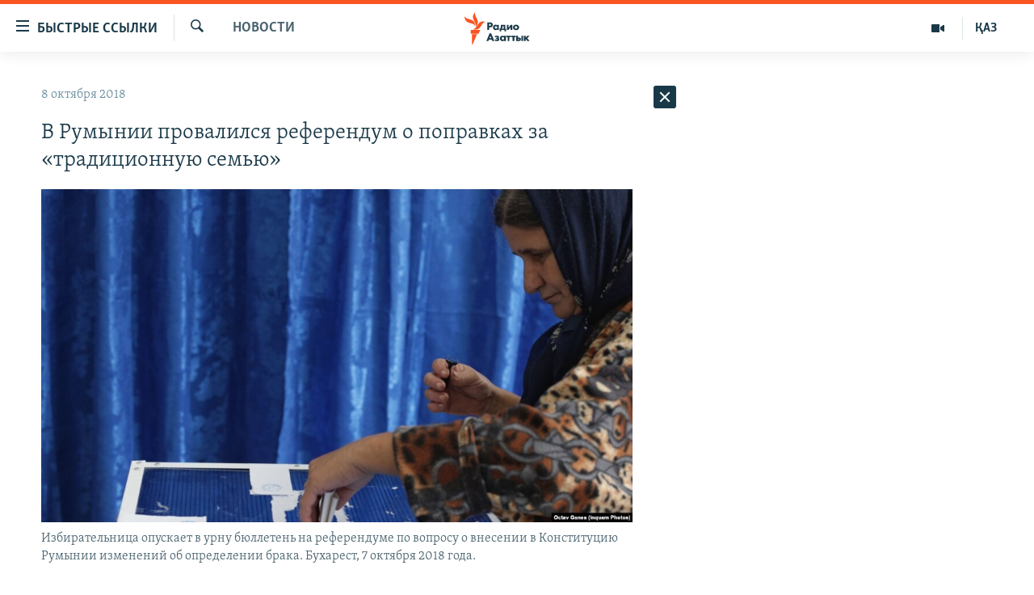

--- FILE ---
content_type: text/html; charset=utf-8
request_url: https://rus.azattyq.org/a/29531147.html
body_size: 41190
content:

<!DOCTYPE html>
<html lang="ru" dir="ltr" class="no-js">
<head>
        <link rel="stylesheet" href="/Content/responsive/RFE/ru-KZ/RFE-ru-KZ.css?&amp;av=0.0.0.0&amp;cb=370">
<script src="https://tags.azattyq.org/rferl-pangea/prod/utag.sync.js"></script><script type='text/javascript' src='https://www.youtube.com/iframe_api' async></script>            <link rel="manifest" href="/manifest.json">
    <script type="text/javascript">
        //a general 'js' detection, must be on top level in <head>, due to CSS performance
        document.documentElement.className = "js";
        var cacheBuster = "370";
        var appBaseUrl = "/";
        var imgEnhancerBreakpoints = [0, 144, 256, 408, 650, 1023, 1597];
        var isLoggingEnabled = false;
        var isPreviewPage = false;
        var isLivePreviewPage = false;

        if (!isPreviewPage) {
            window.RFE = window.RFE || {};
            window.RFE.cacheEnabledByParam = window.location.href.indexOf('nocache=1') === -1;

            const url = new URL(window.location.href);
            const params = new URLSearchParams(url.search);

            // Remove the 'nocache' parameter
            params.delete('nocache');

            // Update the URL without the 'nocache' parameter
            url.search = params.toString();
            window.history.replaceState(null, '', url.toString());
        } else {
            window.addEventListener('load', function() {
                const links = window.document.links;
                for (let i = 0; i < links.length; i++) {
                    links[i].href = '#';
                    links[i].target = '_self';
                }
             })
        }

var pwaEnabled = true;        var swCacheDisabled;
    </script>
    <meta charset="utf-8" />

            <title>&#x412; &#x420;&#x443;&#x43C;&#x44B;&#x43D;&#x438;&#x438; &#x43F;&#x440;&#x43E;&#x432;&#x430;&#x43B;&#x438;&#x43B;&#x441;&#x44F; &#x440;&#x435;&#x444;&#x435;&#x440;&#x435;&#x43D;&#x434;&#x443;&#x43C; &#x43E; &#x43F;&#x43E;&#x43F;&#x440;&#x430;&#x432;&#x43A;&#x430;&#x445; &#x437;&#x430; &#xAB;&#x442;&#x440;&#x430;&#x434;&#x438;&#x446;&#x438;&#x43E;&#x43D;&#x43D;&#x443;&#x44E; &#x441;&#x435;&#x43C;&#x44C;&#x44E;&#xBB;</title>
            <meta name="description" content="&#x412; &#x420;&#x443;&#x43C;&#x44B;&#x43D;&#x438;&#x438; &#x43F;&#x440;&#x43E;&#x432;&#x430;&#x43B;&#x438;&#x43B;&#x441;&#x44F; &#x434;&#x432;&#x443;&#x445;&#x434;&#x43D;&#x435;&#x432;&#x43D;&#x44B;&#x439; &#x440;&#x435;&#x444;&#x435;&#x440;&#x435;&#x43D;&#x434;&#x443;&#x43C; &#x43F;&#x43E; &#x432;&#x43E;&#x43F;&#x440;&#x43E;&#x441;&#x443; &#x43E; &#x432;&#x43D;&#x435;&#x441;&#x435;&#x43D;&#x438;&#x438; &#x432; &#x41A;&#x43E;&#x43D;&#x441;&#x442;&#x438;&#x442;&#x443;&#x446;&#x438;&#x44E; &#x43F;&#x43E;&#x43F;&#x440;&#x430;&#x432;&#x43E;&#x43A; &#x43E;&#x431; &#x43E;&#x43F;&#x440;&#x435;&#x434;&#x435;&#x43B;&#x435;&#x43D;&#x438;&#x438; &#x431;&#x440;&#x430;&#x43A;&#x430;. &#x414;&#x43B;&#x44F; &#x435;&#x433;&#x43E; &#x43F;&#x440;&#x438;&#x437;&#x43D;&#x430;&#x43D;&#x438;&#x44F; &#x441;&#x43E;&#x441;&#x442;&#x43E;&#x44F;&#x432;&#x448;&#x438;&#x43C;&#x441;&#x44F; &#x442;&#x440;&#x435;&#x431;&#x43E;&#x432;&#x430;&#x43B;&#x430;&#x441;&#x44C; &#x44F;&#x432;&#x43A;&#x430; &#x43D;&#x435; &#x43C;&#x435;&#x43D;&#x435;&#x435; 30 &#x43F;&#x440;&#x43E;&#x446;&#x435;&#x43D;&#x442;&#x43E;&#x432; &#x43E;&#x442; &#x438;&#x43C;&#x435;&#x44E;&#x449;&#x438;&#x445; &#x43F;&#x440;&#x430;&#x432;&#x43E; &#x433;&#x43E;&#x43B;&#x43E;&#x441;&#x430; &#x433;&#x440;&#x430;&#x436;&#x434;&#x430;&#x43D; &#x420;&#x443;&#x43C;&#x44B;&#x43D;&#x438;&#x438;. &#x41E;&#x434;&#x43D;&#x430;&#x43A;&#x43E;, &#x43F;&#x43E; &#x440;&#x430;&#x437;&#x43D;&#x44B;&#x43C; &#x43E;&#x446;&#x435;&#x43D;&#x43A;&#x430;&#x43C;, &#x44F;&#x432;&#x43A;&#x430; &#x433;&#x43E;&#x43B;&#x43E;&#x441;&#x443;&#x44E;&#x449;&#x438;&#x445; &#x43D;&#x435; &#x43F;&#x440;&#x435;&#x432;&#x44B;&#x441;&#x438;&#x43B;&#x430; 20 &#x43F;&#x440;&#x43E;&#x446;&#x435;&#x43D;&#x442;&#x43E;&#x432;.&#xD;&#xA; &#x412;..." />
                <meta name="keywords" content="Новости , референдум, румыния, конституция, браки, однополые браки" />
    <meta name="viewport" content="width=device-width, initial-scale=1.0" />


    <meta http-equiv="X-UA-Compatible" content="IE=edge" />

<meta name="robots" content="max-image-preview:large"><meta name="yandex-verification" content="b4983b94636388c5" />

        <link href="https://rus.azattyq.org/a/29531147.html" rel="canonical" />

        <meta name="apple-mobile-web-app-title" content="&#x420;&#x430;&#x434;&#x438;&#x43E; &#xAB;&#x421;&#x432;&#x43E;&#x431;&#x43E;&#x434;&#x43D;&#x430;&#x44F; &#x415;&#x432;&#x440;&#x43E;&#x43F;&#x430;&#xBB;/&#x420;&#x430;&#x434;&#x438;&#x43E; &#xAB;&#x421;&#x432;&#x43E;&#x431;&#x43E;&#x434;&#x430;&#xBB;" />
        <meta name="apple-mobile-web-app-status-bar-style" content="black" />
            <meta name="apple-itunes-app" content="app-id=475986784, app-argument=//29531147.ltr" />
<meta content="&#x412; &#x420;&#x443;&#x43C;&#x44B;&#x43D;&#x438;&#x438; &#x43F;&#x440;&#x43E;&#x432;&#x430;&#x43B;&#x438;&#x43B;&#x441;&#x44F; &#x440;&#x435;&#x444;&#x435;&#x440;&#x435;&#x43D;&#x434;&#x443;&#x43C; &#x43E; &#x43F;&#x43E;&#x43F;&#x440;&#x430;&#x432;&#x43A;&#x430;&#x445; &#x437;&#x430; &#xAB;&#x442;&#x440;&#x430;&#x434;&#x438;&#x446;&#x438;&#x43E;&#x43D;&#x43D;&#x443;&#x44E; &#x441;&#x435;&#x43C;&#x44C;&#x44E;&#xBB;" property="og:title"></meta>
<meta content="&#x412; &#x420;&#x443;&#x43C;&#x44B;&#x43D;&#x438;&#x438; &#x43F;&#x440;&#x43E;&#x432;&#x430;&#x43B;&#x438;&#x43B;&#x441;&#x44F; &#x434;&#x432;&#x443;&#x445;&#x434;&#x43D;&#x435;&#x432;&#x43D;&#x44B;&#x439; &#x440;&#x435;&#x444;&#x435;&#x440;&#x435;&#x43D;&#x434;&#x443;&#x43C; &#x43F;&#x43E; &#x432;&#x43E;&#x43F;&#x440;&#x43E;&#x441;&#x443; &#x43E; &#x432;&#x43D;&#x435;&#x441;&#x435;&#x43D;&#x438;&#x438; &#x432; &#x41A;&#x43E;&#x43D;&#x441;&#x442;&#x438;&#x442;&#x443;&#x446;&#x438;&#x44E; &#x43F;&#x43E;&#x43F;&#x440;&#x430;&#x432;&#x43E;&#x43A; &#x43E;&#x431; &#x43E;&#x43F;&#x440;&#x435;&#x434;&#x435;&#x43B;&#x435;&#x43D;&#x438;&#x438; &#x431;&#x440;&#x430;&#x43A;&#x430;. &#x414;&#x43B;&#x44F; &#x435;&#x433;&#x43E; &#x43F;&#x440;&#x438;&#x437;&#x43D;&#x430;&#x43D;&#x438;&#x44F; &#x441;&#x43E;&#x441;&#x442;&#x43E;&#x44F;&#x432;&#x448;&#x438;&#x43C;&#x441;&#x44F; &#x442;&#x440;&#x435;&#x431;&#x43E;&#x432;&#x430;&#x43B;&#x430;&#x441;&#x44C; &#x44F;&#x432;&#x43A;&#x430; &#x43D;&#x435; &#x43C;&#x435;&#x43D;&#x435;&#x435; 30 &#x43F;&#x440;&#x43E;&#x446;&#x435;&#x43D;&#x442;&#x43E;&#x432; &#x43E;&#x442; &#x438;&#x43C;&#x435;&#x44E;&#x449;&#x438;&#x445; &#x43F;&#x440;&#x430;&#x432;&#x43E; &#x433;&#x43E;&#x43B;&#x43E;&#x441;&#x430; &#x433;&#x440;&#x430;&#x436;&#x434;&#x430;&#x43D; &#x420;&#x443;&#x43C;&#x44B;&#x43D;&#x438;&#x438;. &#x41E;&#x434;&#x43D;&#x430;&#x43A;&#x43E;, &#x43F;&#x43E; &#x440;&#x430;&#x437;&#x43D;&#x44B;&#x43C; &#x43E;&#x446;&#x435;&#x43D;&#x43A;&#x430;&#x43C;, &#x44F;&#x432;&#x43A;&#x430; &#x433;&#x43E;&#x43B;&#x43E;&#x441;&#x443;&#x44E;&#x449;&#x438;&#x445; &#x43D;&#x435; &#x43F;&#x440;&#x435;&#x432;&#x44B;&#x441;&#x438;&#x43B;&#x430; 20 &#x43F;&#x440;&#x43E;&#x446;&#x435;&#x43D;&#x442;&#x43E;&#x432;.&#xD;&#xA; &#x412;..." property="og:description"></meta>
<meta content="article" property="og:type"></meta>
<meta content="https://rus.azattyq.org/a/29531147.html" property="og:url"></meta>
<meta content="&#x420;&#x430;&#x434;&#x438;&#x43E; &#x410;&#x437;&#x430;&#x442;&#x442;&#x44B;&#x43A;" property="og:site_name"></meta>
<meta content="https://www.facebook.com/RadioAzattyq" property="article:publisher"></meta>
<meta content="https://gdb.rferl.org/79b08522-f31d-463d-a5a2-f2ba8436a960_w1200_h630.jpg" property="og:image"></meta>
<meta content="1200" property="og:image:width"></meta>
<meta content="630" property="og:image:height"></meta>
<meta content="137980759673857" property="fb:app_id"></meta>
<meta content="summary_large_image" name="twitter:card"></meta>
<meta content="@Radio_Azattyk" name="twitter:site"></meta>
<meta content="https://gdb.rferl.org/79b08522-f31d-463d-a5a2-f2ba8436a960_w1200_h630.jpg" name="twitter:image"></meta>
<meta content="&#x412; &#x420;&#x443;&#x43C;&#x44B;&#x43D;&#x438;&#x438; &#x43F;&#x440;&#x43E;&#x432;&#x430;&#x43B;&#x438;&#x43B;&#x441;&#x44F; &#x440;&#x435;&#x444;&#x435;&#x440;&#x435;&#x43D;&#x434;&#x443;&#x43C; &#x43E; &#x43F;&#x43E;&#x43F;&#x440;&#x430;&#x432;&#x43A;&#x430;&#x445; &#x437;&#x430; &#xAB;&#x442;&#x440;&#x430;&#x434;&#x438;&#x446;&#x438;&#x43E;&#x43D;&#x43D;&#x443;&#x44E; &#x441;&#x435;&#x43C;&#x44C;&#x44E;&#xBB;" name="twitter:title"></meta>
<meta content="&#x412; &#x420;&#x443;&#x43C;&#x44B;&#x43D;&#x438;&#x438; &#x43F;&#x440;&#x43E;&#x432;&#x430;&#x43B;&#x438;&#x43B;&#x441;&#x44F; &#x434;&#x432;&#x443;&#x445;&#x434;&#x43D;&#x435;&#x432;&#x43D;&#x44B;&#x439; &#x440;&#x435;&#x444;&#x435;&#x440;&#x435;&#x43D;&#x434;&#x443;&#x43C; &#x43F;&#x43E; &#x432;&#x43E;&#x43F;&#x440;&#x43E;&#x441;&#x443; &#x43E; &#x432;&#x43D;&#x435;&#x441;&#x435;&#x43D;&#x438;&#x438; &#x432; &#x41A;&#x43E;&#x43D;&#x441;&#x442;&#x438;&#x442;&#x443;&#x446;&#x438;&#x44E; &#x43F;&#x43E;&#x43F;&#x440;&#x430;&#x432;&#x43E;&#x43A; &#x43E;&#x431; &#x43E;&#x43F;&#x440;&#x435;&#x434;&#x435;&#x43B;&#x435;&#x43D;&#x438;&#x438; &#x431;&#x440;&#x430;&#x43A;&#x430;. &#x414;&#x43B;&#x44F; &#x435;&#x433;&#x43E; &#x43F;&#x440;&#x438;&#x437;&#x43D;&#x430;&#x43D;&#x438;&#x44F; &#x441;&#x43E;&#x441;&#x442;&#x43E;&#x44F;&#x432;&#x448;&#x438;&#x43C;&#x441;&#x44F; &#x442;&#x440;&#x435;&#x431;&#x43E;&#x432;&#x430;&#x43B;&#x430;&#x441;&#x44C; &#x44F;&#x432;&#x43A;&#x430; &#x43D;&#x435; &#x43C;&#x435;&#x43D;&#x435;&#x435; 30 &#x43F;&#x440;&#x43E;&#x446;&#x435;&#x43D;&#x442;&#x43E;&#x432; &#x43E;&#x442; &#x438;&#x43C;&#x435;&#x44E;&#x449;&#x438;&#x445; &#x43F;&#x440;&#x430;&#x432;&#x43E; &#x433;&#x43E;&#x43B;&#x43E;&#x441;&#x430; &#x433;&#x440;&#x430;&#x436;&#x434;&#x430;&#x43D; &#x420;&#x443;&#x43C;&#x44B;&#x43D;&#x438;&#x438;. &#x41E;&#x434;&#x43D;&#x430;&#x43A;&#x43E;, &#x43F;&#x43E; &#x440;&#x430;&#x437;&#x43D;&#x44B;&#x43C; &#x43E;&#x446;&#x435;&#x43D;&#x43A;&#x430;&#x43C;, &#x44F;&#x432;&#x43A;&#x430; &#x433;&#x43E;&#x43B;&#x43E;&#x441;&#x443;&#x44E;&#x449;&#x438;&#x445; &#x43D;&#x435; &#x43F;&#x440;&#x435;&#x432;&#x44B;&#x441;&#x438;&#x43B;&#x430; 20 &#x43F;&#x440;&#x43E;&#x446;&#x435;&#x43D;&#x442;&#x43E;&#x432;.&#xD;&#xA; &#x412;..." name="twitter:description"></meta>
                    <link rel="amphtml" href="https://rus.azattyq.org/amp/29531147.html" />
<script type="application/ld+json">{"articleSection":"Новости ","isAccessibleForFree":true,"headline":"В Румынии провалился референдум о поправках за «традиционную семью»","inLanguage":"ru-KZ","keywords":"Новости , референдум, румыния, конституция, браки, однополые браки","author":{"@type":"Person","name":"Автор"},"datePublished":"2018-10-08 02:29:33Z","dateModified":"2018-10-08 02:34:34Z","publisher":{"logo":{"width":512,"height":220,"@type":"ImageObject","url":"https://rus.azattyq.org/Content/responsive/RFE/ru-KZ/img/logo.png"},"@type":"NewsMediaOrganization","url":"https://rus.azattyq.org","sameAs":["https://facebook.com/RadioAzattyq","https://twitter.com/RadioAzattyq","https://www.youtube.com/user/AzattyqRadio","https://www.instagram.com/azattyq","https://t.me/RadioAzattyq"],"name":"Радио Азаттык","alternateName":""},"@context":"https://schema.org","@type":"NewsArticle","mainEntityOfPage":"https://rus.azattyq.org/a/29531147.html","url":"https://rus.azattyq.org/a/29531147.html","description":"В Румынии провалился двухдневный референдум по вопросу о внесении в Конституцию поправок об определении брака. Для его признания состоявшимся требовалась явка не менее 30 процентов от имеющих право голоса граждан Румынии. Однако, по разным оценкам, явка голосующих не превысила 20 процентов.\r\n В...","image":{"width":1080,"height":608,"@type":"ImageObject","url":"https://gdb.rferl.org/79b08522-f31d-463d-a5a2-f2ba8436a960_w1080_h608.jpg"},"name":"В Румынии провалился референдум о поправках за «традиционную семью»"}</script>
    <script src="/Scripts/responsive/infographics.bundle.min.js?&amp;av=0.0.0.0&amp;cb=370"></script>
        <script src="/Scripts/responsive/dollardom.min.js?&amp;av=0.0.0.0&amp;cb=370"></script>
        <script src="/Scripts/responsive/modules/commons.js?&amp;av=0.0.0.0&amp;cb=370"></script>
        <script src="/Scripts/responsive/modules/app_code.js?&amp;av=0.0.0.0&amp;cb=370"></script>

        <link rel="icon" type="image/svg+xml" href="/Content/responsive/RFE/img/webApp/favicon.svg" />
        <link rel="alternate icon" href="/Content/responsive/RFE/img/webApp/favicon.ico" />
            <link rel="mask-icon" color="#ea6903" href="/Content/responsive/RFE/img/webApp/favicon_safari.svg" />
        <link rel="apple-touch-icon" sizes="152x152" href="/Content/responsive/RFE/img/webApp/ico-152x152.png" />
        <link rel="apple-touch-icon" sizes="144x144" href="/Content/responsive/RFE/img/webApp/ico-144x144.png" />
        <link rel="apple-touch-icon" sizes="114x114" href="/Content/responsive/RFE/img/webApp/ico-114x114.png" />
        <link rel="apple-touch-icon" sizes="72x72" href="/Content/responsive/RFE/img/webApp/ico-72x72.png" />
        <link rel="apple-touch-icon-precomposed" href="/Content/responsive/RFE/img/webApp/ico-57x57.png" />
        <link rel="icon" sizes="192x192" href="/Content/responsive/RFE/img/webApp/ico-192x192.png" />
        <link rel="icon" sizes="128x128" href="/Content/responsive/RFE/img/webApp/ico-128x128.png" />
        <meta name="msapplication-TileColor" content="#ffffff" />
        <meta name="msapplication-TileImage" content="/Content/responsive/RFE/img/webApp/ico-144x144.png" />
                <link rel="preload" href="/Content/responsive/fonts/Skolar-Lt_Cyrl_v2.4.woff" type="font/woff" as="font" crossorigin="anonymous" />
    <link rel="alternate" type="application/rss+xml" title="RFE/RL - Top Stories [RSS]" href="/api/" />
    <link rel="sitemap" type="application/rss+xml" href="/sitemap.xml" />
    
    



</head>
<body class=" nav-no-loaded cc_theme pg-arch arch-news nojs-images ">
        <script type="text/javascript" >
            var analyticsData = {url:"https://rus.azattyq.org/a/29531147.html",property_id:"418",article_uid:"29531147",page_title:"В Румынии провалился референдум о поправках за «традиционную семью»",page_type:"article",content_type:"article",subcontent_type:"article",last_modified:"2018-10-08 02:34:34Z",pub_datetime:"2018-10-08 02:29:33Z",pub_year:"2018",pub_month:"10",pub_day:"08",pub_hour:"02",pub_weekday:"Monday",section:"новости ",english_section:"news-azattyq",byline:"",categories:"news-azattyq",tags:"референдум;румыния;конституция;браки;однополые браки",domain:"rus.azattyq.org",language:"Russian",language_service:"RFERL Kazakh",platform:"web",copied:"no",copied_article:"",copied_title:"",runs_js:"Yes",cms_release:"8.44.0.0.370",enviro_type:"prod",slug:"",entity:"RFE",short_language_service:"KAZ",platform_short:"W",page_name:"В Румынии провалился референдум о поправках за «традиционную семью»"};
        </script>
<noscript><iframe src="https://www.googletagmanager.com/ns.html?id=GTM-WXZBPZ" height="0" width="0" style="display:none;visibility:hidden"></iframe></noscript>        <script type="text/javascript" data-cookiecategory="analytics">
            var gtmEventObject = Object.assign({}, analyticsData, {event: 'page_meta_ready'});window.dataLayer = window.dataLayer || [];window.dataLayer.push(gtmEventObject);
            if (top.location === self.location) { //if not inside of an IFrame
                 var renderGtm = "true";
                 if (renderGtm === "true") {
            (function(w,d,s,l,i){w[l]=w[l]||[];w[l].push({'gtm.start':new Date().getTime(),event:'gtm.js'});var f=d.getElementsByTagName(s)[0],j=d.createElement(s),dl=l!='dataLayer'?'&l='+l:'';j.async=true;j.src='//www.googletagmanager.com/gtm.js?id='+i+dl;f.parentNode.insertBefore(j,f);})(window,document,'script','dataLayer','GTM-WXZBPZ');
                 }
            }
        </script>
        <!--Analytics tag js version start-->
            <script type="text/javascript" data-cookiecategory="analytics">
                var utag_data = Object.assign({}, analyticsData, {});
if(typeof(TealiumTagFrom)==='function' && typeof(TealiumTagSearchKeyword)==='function') {
var utag_from=TealiumTagFrom();var utag_searchKeyword=TealiumTagSearchKeyword();
if(utag_searchKeyword!=null && utag_searchKeyword!=='' && utag_data["search_keyword"]==null) utag_data["search_keyword"]=utag_searchKeyword;if(utag_from!=null && utag_from!=='') utag_data["from"]=TealiumTagFrom();}
                if(window.top!== window.self&&utag_data.page_type==="snippet"){utag_data.page_type = 'iframe';}
                try{if(window.top!==window.self&&window.self.location.hostname===window.top.location.hostname){utag_data.platform = 'self-embed';utag_data.platform_short = 'se';}}catch(e){if(window.top!==window.self&&window.self.location.search.includes("platformType=self-embed")){utag_data.platform = 'cross-promo';utag_data.platform_short = 'cp';}}
                (function(a,b,c,d){    a="https://tags.azattyq.org/rferl-pangea/prod/utag.js";    b=document;c="script";d=b.createElement(c);d.src=a;d.type="text/java"+c;d.async=true;    a=b.getElementsByTagName(c)[0];a.parentNode.insertBefore(d,a);    })();
            </script>
        <!--Analytics tag js version end-->
<!-- Analytics tag management NoScript -->
<noscript>
<img style="position: absolute; border: none;" src="https://ssc.azattyq.org/b/ss/bbgprod,bbgentityrferl/1/G.4--NS/963921049?pageName=rfe%3akaz%3aw%3aarticle%3a%d0%92%20%d0%a0%d1%83%d0%bc%d1%8b%d0%bd%d0%b8%d0%b8%20%d0%bf%d1%80%d0%be%d0%b2%d0%b0%d0%bb%d0%b8%d0%bb%d1%81%d1%8f%20%d1%80%d0%b5%d1%84%d0%b5%d1%80%d0%b5%d0%bd%d0%b4%d1%83%d0%bc%20%d0%be%20%d0%bf%d0%be%d0%bf%d1%80%d0%b0%d0%b2%d0%ba%d0%b0%d1%85%20%d0%b7%d0%b0%20%c2%ab%d1%82%d1%80%d0%b0%d0%b4%d0%b8%d1%86%d0%b8%d0%be%d0%bd%d0%bd%d1%83%d1%8e%20%d1%81%d0%b5%d0%bc%d1%8c%d1%8e%c2%bb&amp;c6=%d0%92%20%d0%a0%d1%83%d0%bc%d1%8b%d0%bd%d0%b8%d0%b8%20%d0%bf%d1%80%d0%be%d0%b2%d0%b0%d0%bb%d0%b8%d0%bb%d1%81%d1%8f%20%d1%80%d0%b5%d1%84%d0%b5%d1%80%d0%b5%d0%bd%d0%b4%d1%83%d0%bc%20%d0%be%20%d0%bf%d0%be%d0%bf%d1%80%d0%b0%d0%b2%d0%ba%d0%b0%d1%85%20%d0%b7%d0%b0%20%c2%ab%d1%82%d1%80%d0%b0%d0%b4%d0%b8%d1%86%d0%b8%d0%be%d0%bd%d0%bd%d1%83%d1%8e%20%d1%81%d0%b5%d0%bc%d1%8c%d1%8e%c2%bb&amp;v36=8.44.0.0.370&amp;v6=D=c6&amp;g=https%3a%2f%2frus.azattyq.org%2fa%2f29531147.html&amp;c1=D=g&amp;v1=D=g&amp;events=event1,event52&amp;c16=rferl%20kazakh&amp;v16=D=c16&amp;c5=news-azattyq&amp;v5=D=c5&amp;ch=%d0%9d%d0%be%d0%b2%d0%be%d1%81%d1%82%d0%b8%20&amp;c15=russian&amp;v15=D=c15&amp;c4=article&amp;v4=D=c4&amp;c14=29531147&amp;v14=D=c14&amp;v20=no&amp;c17=web&amp;v17=D=c17&amp;mcorgid=518abc7455e462b97f000101%40adobeorg&amp;server=rus.azattyq.org&amp;pageType=D=c4&amp;ns=bbg&amp;v29=D=server&amp;v25=rfe&amp;v30=418&amp;v105=D=User-Agent " alt="analytics" width="1" height="1" /></noscript>
<!-- End of Analytics tag management NoScript -->


        <!--*** Accessibility links - For ScreenReaders only ***-->
        <section>
            <div class="sr-only">
                <h2>&#x414;&#x43E;&#x441;&#x442;&#x443;&#x43F;&#x43D;&#x43E;&#x441;&#x442;&#x44C; &#x441;&#x441;&#x44B;&#x43B;&#x43E;&#x43A;</h2>
                <ul>
                    <li><a href="#content" data-disable-smooth-scroll="1">&#x412;&#x435;&#x440;&#x43D;&#x443;&#x442;&#x44C;&#x441;&#x44F; &#x43A; &#x43E;&#x441;&#x43D;&#x43E;&#x432;&#x43D;&#x43E;&#x43C;&#x443; &#x441;&#x43E;&#x434;&#x435;&#x440;&#x436;&#x430;&#x43D;&#x438;&#x44E;</a></li>
                    <li><a href="#navigation" data-disable-smooth-scroll="1">&#x412;&#x435;&#x440;&#x43D;&#x443;&#x442;&#x441;&#x44F; &#x43A; &#x433;&#x43B;&#x430;&#x432;&#x43D;&#x43E;&#x439; &#x43D;&#x430;&#x432;&#x438;&#x433;&#x430;&#x446;&#x438;&#x438;</a></li>
                    <li><a href="#txtHeaderSearch" data-disable-smooth-scroll="1">&#x412;&#x435;&#x440;&#x43D;&#x443;&#x442;&#x441;&#x44F; &#x43A; &#x43F;&#x43E;&#x438;&#x441;&#x43A;&#x443;</a></li>
                </ul>
            </div>
        </section>
    




<div dir="ltr">
    <div id="page">
            <aside>

<div class="c-lightbox overlay-modal">
    <div class="c-lightbox__intro">
        <h2 class="c-lightbox__intro-title"></h2>
        <button class="btn btn--rounded c-lightbox__btn c-lightbox__intro-next" title="&#x421;&#x43B;&#x435;&#x434;&#x443;&#x44E;&#x449;&#x438;&#x439;">
            <span class="ico ico--rounded ico-chevron-forward"></span>
            <span class="sr-only">&#x421;&#x43B;&#x435;&#x434;&#x443;&#x44E;&#x449;&#x438;&#x439;</span>
        </button>
    </div>
    <div class="c-lightbox__nav">
        <button class="btn btn--rounded c-lightbox__btn c-lightbox__btn--close" title="&#x417;&#x430;&#x43A;&#x440;&#x44B;&#x442;&#x44C;">
            <span class="ico ico--rounded ico-close"></span>
            <span class="sr-only">&#x417;&#x430;&#x43A;&#x440;&#x44B;&#x442;&#x44C;</span>
        </button>
        <button class="btn btn--rounded c-lightbox__btn c-lightbox__btn--prev" title="&#x41F;&#x440;&#x435;&#x434;&#x44B;&#x434;&#x443;&#x449;&#x438;&#x439;">
            <span class="ico ico--rounded ico-chevron-backward"></span>
            <span class="sr-only">&#x41F;&#x440;&#x435;&#x434;&#x44B;&#x434;&#x443;&#x449;&#x438;&#x439;</span>
        </button>
        <button class="btn btn--rounded c-lightbox__btn c-lightbox__btn--next" title="&#x421;&#x43B;&#x435;&#x434;&#x443;&#x44E;&#x449;&#x438;&#x439;">
            <span class="ico ico--rounded ico-chevron-forward"></span>
            <span class="sr-only">&#x421;&#x43B;&#x435;&#x434;&#x443;&#x44E;&#x449;&#x438;&#x439;</span>
        </button>
    </div>
    <div class="c-lightbox__content-wrap">
        <figure class="c-lightbox__content">
            <span class="c-spinner c-spinner--lightbox">
                <img src="/Content/responsive/img/player-spinner.png"
                     alt="please wait"
                     title="please wait" />
            </span>
            <div class="c-lightbox__img">
                <div class="thumb">
                    <img src="" alt="" />
                </div>
            </div>
            <figcaption>
                <div class="c-lightbox__info c-lightbox__info--foot">
                    <span class="c-lightbox__counter"></span>
                    <span class="caption c-lightbox__caption"></span>
                </div>
            </figcaption>
        </figure>
    </div>
    <div class="hidden">
        <div class="content-advisory__box content-advisory__box--lightbox">
            <span class="content-advisory__box-text">&#x42D;&#x442;&#x430; &#x444;&#x43E;&#x442;&#x43E;&#x433;&#x440;&#x430;&#x444;&#x438;&#x44F; &#x441;&#x43E;&#x434;&#x435;&#x440;&#x436;&#x438;&#x442; &#x43A;&#x43E;&#x43D;&#x442;&#x435;&#x43D;&#x442;, &#x43A;&#x43E;&#x442;&#x43E;&#x440;&#x44B;&#x439; &#x43C;&#x43E;&#x436;&#x435;&#x442; &#x43F;&#x43E;&#x43A;&#x430;&#x437;&#x430;&#x442;&#x44C;&#x441;&#x44F; &#x43E;&#x441;&#x43A;&#x43E;&#x440;&#x431;&#x438;&#x442;&#x435;&#x43B;&#x44C;&#x43D;&#x44B;&#x43C; &#x438;&#x43B;&#x438; &#x43D;&#x435;&#x434;&#x43E;&#x43F;&#x443;&#x441;&#x442;&#x438;&#x43C;&#x44B;&#x43C;.</span>
            <button class="btn btn--transparent content-advisory__box-btn m-t-md" value="text" type="button">
                <span class="btn__text">
                    &#x41A;&#x43B;&#x438;&#x43A;&#x43D;&#x438;&#x442;&#x435;, &#x447;&#x442;&#x43E;&#x431;&#x44B; &#x43F;&#x43E;&#x441;&#x43C;&#x43E;&#x442;&#x440;&#x435;&#x442;&#x44C;
                </span>
            </button>
        </div>
    </div>
</div>                
<div class="ctc-message pos-fix">
    <div class="ctc-message__inner">Link has been copied to clipboard</div>
</div>
            </aside>

<div class="hdr-20 hdr-20--big">
    <div class="hdr-20__inner">
        <div class="hdr-20__max pos-rel">
            <div class="hdr-20__side hdr-20__side--primary d-flex">
                <label data-for="main-menu-ctrl" data-switcher-trigger="true" data-switch-target="main-menu-ctrl" class="burger hdr-trigger pos-rel trans-trigger" data-trans-evt="click" data-trans-id="menu">
                    <span class="ico ico-close hdr-trigger__ico hdr-trigger__ico--close burger__ico burger__ico--close"></span>
                    <span class="ico ico-menu hdr-trigger__ico hdr-trigger__ico--open burger__ico burger__ico--open"></span>
                        <span class="burger__label">&#x411;&#x44B;&#x441;&#x442;&#x440;&#x44B;&#x435; &#x441;&#x441;&#x44B;&#x43B;&#x43A;&#x438;</span>
                </label>
                <div class="menu-pnl pos-fix trans-target" data-switch-target="main-menu-ctrl" data-trans-id="menu">
                    <div class="menu-pnl__inner">
                        <nav class="main-nav menu-pnl__item menu-pnl__item--first">
                            <ul class="main-nav__list accordeon" data-analytics-tales="false" data-promo-name="link" data-location-name="nav,secnav">
                                

        <li class="main-nav__item accordeon__item" data-switch-target="menu-item-598">
            <label class="main-nav__item-name main-nav__item-name--label accordeon__control-label" data-switcher-trigger="true" data-for="menu-item-598">
                &#x426;&#x435;&#x43D;&#x442;&#x440;&#x430;&#x43B;&#x44C;&#x43D;&#x430;&#x44F; &#x410;&#x437;&#x438;&#x44F;
                <span class="ico ico-chevron-down main-nav__chev"></span>
            </label>
            <div class="main-nav__sub-list">
                
    <a class="main-nav__item-name main-nav__item-name--link main-nav__item-name--sub" href="/p/6951.html" title="&#x41A;&#x430;&#x437;&#x430;&#x445;&#x441;&#x442;&#x430;&#x43D;" data-item-name="kazakhstan-rus" >&#x41A;&#x430;&#x437;&#x430;&#x445;&#x441;&#x442;&#x430;&#x43D;</a>

    <a class="main-nav__item-name main-nav__item-name--link main-nav__item-name--sub" href="/kyrgyzstan" title="&#x41A;&#x44B;&#x440;&#x433;&#x44B;&#x437;&#x441;&#x442;&#x430;&#x43D;" data-item-name="Kyrgyzstan-rus" >&#x41A;&#x44B;&#x440;&#x433;&#x44B;&#x437;&#x441;&#x442;&#x430;&#x43D;</a>

    <a class="main-nav__item-name main-nav__item-name--link main-nav__item-name--sub" href="/uzbekistan" title="&#x423;&#x437;&#x431;&#x435;&#x43A;&#x438;&#x441;&#x442;&#x430;&#x43D;" data-item-name="uzbekistan-rus" >&#x423;&#x437;&#x431;&#x435;&#x43A;&#x438;&#x441;&#x442;&#x430;&#x43D;</a>

    <a class="main-nav__item-name main-nav__item-name--link main-nav__item-name--sub" href="/tajikistan" title="&#x422;&#x430;&#x434;&#x436;&#x438;&#x43A;&#x438;&#x441;&#x442;&#x430;&#x43D;" data-item-name="tajikistan-rus" >&#x422;&#x430;&#x434;&#x436;&#x438;&#x43A;&#x438;&#x441;&#x442;&#x430;&#x43D;</a>

            </div>
        </li>

        <li class="main-nav__item">
            <a class="main-nav__item-name main-nav__item-name--link" href="/z/360" title="&#x41D;&#x43E;&#x432;&#x43E;&#x441;&#x442;&#x438;" data-item-name="news-azattyq" >&#x41D;&#x43E;&#x432;&#x43E;&#x441;&#x442;&#x438;</a>
        </li>

        <li class="main-nav__item">
            <a class="main-nav__item-name main-nav__item-name--link" href="/z/22747" title="&#x412;&#x43E;&#x439;&#x43D;&#x430; &#x432; &#x423;&#x43A;&#x440;&#x430;&#x438;&#x43D;&#x435;" data-item-name="war-in-ukraine" >&#x412;&#x43E;&#x439;&#x43D;&#x430; &#x432; &#x423;&#x43A;&#x440;&#x430;&#x438;&#x43D;&#x435;</a>
        </li>

        <li class="main-nav__item accordeon__item" data-switch-target="menu-item-4683">
            <label class="main-nav__item-name main-nav__item-name--label accordeon__control-label" data-switcher-trigger="true" data-for="menu-item-4683">
                &#x41D;&#x430; &#x434;&#x440;&#x443;&#x433;&#x438;&#x445; &#x44F;&#x437;&#x44B;&#x43A;&#x430;&#x445;
                <span class="ico ico-chevron-down main-nav__chev"></span>
            </label>
            <div class="main-nav__sub-list">
                
    <a class="main-nav__item-name main-nav__item-name--link main-nav__item-name--sub" href="https://www.azattyq.org/" title="&#x49A;&#x430;&#x437;&#x430;&#x49B;&#x448;&#x430;"  target="_blank" rel="noopener">&#x49A;&#x430;&#x437;&#x430;&#x49B;&#x448;&#x430;</a>

    <a class="main-nav__item-name main-nav__item-name--link main-nav__item-name--sub" href="https://www.azattyk.org/" title="&#x41A;&#x44B;&#x440;&#x433;&#x44B;&#x437;&#x447;&#x430;"  target="_blank" rel="noopener">&#x41A;&#x44B;&#x440;&#x433;&#x44B;&#x437;&#x447;&#x430;</a>

    <a class="main-nav__item-name main-nav__item-name--link main-nav__item-name--sub" href="https://www.ozodlik.org/" title="&#x40E;&#x437;&#x431;&#x435;&#x43A;&#x447;&#x430;"  target="_blank" rel="noopener">&#x40E;&#x437;&#x431;&#x435;&#x43A;&#x447;&#x430;</a>

    <a class="main-nav__item-name main-nav__item-name--link main-nav__item-name--sub" href="https://www.ozodi.org/" title="&#x422;&#x43E;&#x4B7;&#x438;&#x43A;&#x4E3;"  target="_blank" rel="noopener">&#x422;&#x43E;&#x4B7;&#x438;&#x43A;&#x4E3;</a>

    <a class="main-nav__item-name main-nav__item-name--link main-nav__item-name--sub" href="https://www.azathabar.com/" title="T&#xFC;rkmen&#xE7;e"  target="_blank" rel="noopener">T&#xFC;rkmen&#xE7;e</a>

            </div>
        </li>



                            </ul>
                        </nav>
                        

<div class="menu-pnl__item">
        <a href="https://www.azattyq.org" class="menu-pnl__item-link" alt="&#x49A;&#x430;&#x437;&#x430;&#x49B;">&#x49A;&#x430;&#x437;&#x430;&#x49B;</a>
</div>


                        
                            <div class="menu-pnl__item menu-pnl__item--social">
                                    <h5 class="menu-pnl__sub-head">&#x41F;&#x43E;&#x434;&#x43F;&#x438;&#x448;&#x438;&#x442;&#x435;&#x441;&#x44C; &#x43D;&#x430; &#x43D;&#x430;&#x441; &#x432; &#x441;&#x43E;&#x446;&#x441;&#x435;&#x442;&#x44F;&#x445;</h5>

        <a href="https://facebook.com/RadioAzattyq" title="&#x410;&#x437;&#x430;&#x442;&#x442;&#x44B;&#x43A; &#x432; Facebook&#x27;e" data-analytics-text="follow_on_facebook" class="btn btn--rounded btn--social-inverted menu-pnl__btn js-social-btn btn-facebook"  target="_blank" rel="noopener">
            <span class="ico ico-facebook-alt ico--rounded"></span>
        </a>


        <a href="https://www.youtube.com/user/AzattyqRadio" title="&#x41D;&#x430;&#x448; Youtube-&#x43A;&#x430;&#x43D;&#x430;&#x43B;" data-analytics-text="follow_on_youtube" class="btn btn--rounded btn--social-inverted menu-pnl__btn js-social-btn btn-youtube"  target="_blank" rel="noopener">
            <span class="ico ico-youtube ico--rounded"></span>
        </a>


        <a href="https://twitter.com/RadioAzattyq" title="&#x410;&#x437;&#x430;&#x442;&#x442;&#x44B;&#x43A; &#x432; Twitter&#x27;e" data-analytics-text="follow_on_twitter" class="btn btn--rounded btn--social-inverted menu-pnl__btn js-social-btn btn-twitter"  target="_blank" rel="noopener">
            <span class="ico ico-twitter ico--rounded"></span>
        </a>


        <a href="https://www.instagram.com/azattyq" title="&#x410;&#x437;&#x430;&#x442;&#x442;&#x44B;&#x43A; &#x432; Instagram&#x27;&#x435;" data-analytics-text="follow_on_instagram" class="btn btn--rounded btn--social-inverted menu-pnl__btn js-social-btn btn-instagram"  target="_blank" rel="noopener">
            <span class="ico ico-instagram ico--rounded"></span>
        </a>


        <a href="https://t.me/RadioAzattyq" title="&#x410;&#x437;&#x430;&#x442;&#x442;&#x44B;&#x43A; &#x432; Telegram&#x27;&#x435;" data-analytics-text="follow_on_telegram" class="btn btn--rounded btn--social-inverted menu-pnl__btn js-social-btn btn-telegram"  target="_blank" rel="noopener">
            <span class="ico ico-telegram ico--rounded"></span>
        </a>

                            </div>
                            <div class="menu-pnl__item">
                                <a href="/navigation/allsites" class="menu-pnl__item-link">
                                    <span class="ico ico-languages "></span>
                                    &#x412;&#x441;&#x435; &#x441;&#x430;&#x439;&#x442;&#x44B; &#x420;&#x421;&#x415;/&#x420;&#x421;
                                </a>
                            </div>
                    </div>
                </div>
                <label data-for="top-search-ctrl" data-switcher-trigger="true" data-switch-target="top-search-ctrl" class="top-srch-trigger hdr-trigger">
                    <span class="ico ico-close hdr-trigger__ico hdr-trigger__ico--close top-srch-trigger__ico top-srch-trigger__ico--close"></span>
                    <span class="ico ico-search hdr-trigger__ico hdr-trigger__ico--open top-srch-trigger__ico top-srch-trigger__ico--open"></span>
                </label>
                <div class="srch-top srch-top--in-header" data-switch-target="top-search-ctrl">
                    <div class="container">
                        
<form action="/s" class="srch-top__form srch-top__form--in-header" id="form-topSearchHeader" method="get" role="search">    <label for="txtHeaderSearch" class="sr-only">&#x418;&#x441;&#x43A;&#x430;&#x442;&#x44C;</label>
    <input type="text" id="txtHeaderSearch" name="k" placeholder="&#x41F;&#x43E;&#x438;&#x441;&#x43A;" accesskey="s" value="" class="srch-top__input analyticstag-event" onkeydown="if (event.keyCode === 13) { FireAnalyticsTagEventOnSearch('search', $dom.get('#txtHeaderSearch')[0].value) }" />
    <button title="&#x418;&#x441;&#x43A;&#x430;&#x442;&#x44C;" type="submit" class="btn btn--top-srch analyticstag-event" onclick="FireAnalyticsTagEventOnSearch('search', $dom.get('#txtHeaderSearch')[0].value) ">
        <span class="ico ico-search"></span>
    </button>
</form>
                    </div>
                </div>
                <a href="/" class="main-logo-link">
                    <img src="/Content/responsive/RFE/ru-KZ/img/logo-compact.svg" class="main-logo main-logo--comp" alt="site logo">
                        <img src="/Content/responsive/RFE/ru-KZ/img/logo.svg" class="main-logo main-logo--big" alt="site logo">
                </a>
            </div>
            <div class="hdr-20__side hdr-20__side--secondary d-flex">
                

    <a href="https://www.azattyq.org" title="&#x49A;&#x410;&#x417;" class="hdr-20__secondary-item hdr-20__secondary-item--lang" data-item-name="satellite">
        
&#x49A;&#x410;&#x417;
    </a>

    <a href="/multimedia" title="&#x41C;&#x443;&#x43B;&#x44C;&#x442;&#x438;&#x43C;&#x435;&#x434;&#x438;&#x430;" class="hdr-20__secondary-item" data-item-name="video">
        
    <span class="ico ico-video hdr-20__secondary-icon"></span>

    </a>

    <a href="/s" title="&#x418;&#x441;&#x43A;&#x430;&#x442;&#x44C;" class="hdr-20__secondary-item hdr-20__secondary-item--search" data-item-name="search">
        
    <span class="ico ico-search hdr-20__secondary-icon hdr-20__secondary-icon--search"></span>

    </a>



                
                <div class="srch-bottom">
                    
<form action="/s" class="srch-bottom__form d-flex" id="form-bottomSearch" method="get" role="search">    <label for="txtSearch" class="sr-only">&#x418;&#x441;&#x43A;&#x430;&#x442;&#x44C;</label>
    <input type="search" id="txtSearch" name="k" placeholder="&#x41F;&#x43E;&#x438;&#x441;&#x43A;" accesskey="s" value="" class="srch-bottom__input analyticstag-event" onkeydown="if (event.keyCode === 13) { FireAnalyticsTagEventOnSearch('search', $dom.get('#txtSearch')[0].value) }" />
    <button title="&#x418;&#x441;&#x43A;&#x430;&#x442;&#x44C;" type="submit" class="btn btn--bottom-srch analyticstag-event" onclick="FireAnalyticsTagEventOnSearch('search', $dom.get('#txtSearch')[0].value) ">
        <span class="ico ico-search"></span>
    </button>
</form>
                </div>
            </div>
            <img src="/Content/responsive/RFE/ru-KZ/img/logo-print.gif" class="logo-print" alt="site logo">
            <img src="/Content/responsive/RFE/ru-KZ/img/logo-print_color.png" class="logo-print logo-print--color" alt="site logo">
        </div>
    </div>
</div>
    <script>
        if (document.body.className.indexOf('pg-home') > -1) {
            var nav2In = document.querySelector('.hdr-20__inner');
            var nav2Sec = document.querySelector('.hdr-20__side--secondary');
            var secStyle = window.getComputedStyle(nav2Sec);
            if (nav2In && window.pageYOffset < 150 && secStyle['position'] !== 'fixed') {
                nav2In.classList.add('hdr-20__inner--big')
            }
        }
    </script>



<div class="c-hlights c-hlights--breaking c-hlights--no-item" data-hlight-display="mobile,desktop">
    <div class="c-hlights__wrap container p-0">
        <div class="c-hlights__nav">
            <a role="button" href="#" title="&#x41F;&#x440;&#x435;&#x434;&#x44B;&#x434;&#x443;&#x449;&#x438;&#x439;">
                <span class="ico ico-chevron-backward m-0"></span>
                <span class="sr-only">&#x41F;&#x440;&#x435;&#x434;&#x44B;&#x434;&#x443;&#x449;&#x438;&#x439;</span>
            </a>
            <a role="button" href="#" title="&#x421;&#x43B;&#x435;&#x434;&#x443;&#x44E;&#x449;&#x438;&#x439;">
                <span class="ico ico-chevron-forward m-0"></span>
                <span class="sr-only">&#x421;&#x43B;&#x435;&#x434;&#x443;&#x44E;&#x449;&#x438;&#x439;</span>
            </a>
        </div>
        <span class="c-hlights__label">
            <span class="">&#x421;&#x440;&#x43E;&#x447;&#x43D;&#x44B;&#x435; &#x43D;&#x43E;&#x432;&#x43E;&#x441;&#x442;&#x438;:</span>
            <span class="switcher-trigger">
                <label data-for="more-less-1" data-switcher-trigger="true" class="switcher-trigger__label switcher-trigger__label--more p-b-0" title="&#x41F;&#x43E;&#x43A;&#x430;&#x437;&#x430;&#x442;&#x44C; &#x431;&#x43E;&#x43B;&#x44C;&#x448;&#x435;">
                    <span class="ico ico-chevron-down"></span>
                </label>
                <label data-for="more-less-1" data-switcher-trigger="true" class="switcher-trigger__label switcher-trigger__label--less p-b-0" title="&#x421;&#x43E;&#x43A;&#x440;&#x430;&#x442;&#x438;&#x442;&#x44C; &#x442;&#x435;&#x43A;&#x441;&#x442;">
                    <span class="ico ico-chevron-up"></span>
                </label>
            </span>
        </span>
        <ul class="c-hlights__items switcher-target" data-switch-target="more-less-1">
            
        </ul>
    </div>
</div>


        <div id="content">
            

<div class="container">
    <div class="row">
        <div class="col-sm-12 col-md-8">
            <div class="news">

    <h1 class="pg-title pg-title--move-to-header">
        &#x41D;&#x43E;&#x432;&#x43E;&#x441;&#x442;&#x438; 
    </h1>
                <div id="newsItems" class="accordeon accordeon--scroll-adjust">

<div class="accordeon__item-wrap">
    <div class="news__item news__item--unopenable accordeon__item sticky-btn-parent" data-switcher-opened=true data-switch-target="more-less-29531147" data-article-id="29531147" data-api-id="29531147" data-api-type="1">
        <div class="news__item-inner pos-rel">

<div class="publishing-details ">
        <div class="published">
            <span class="date" >
                    <time pubdate="pubdate" datetime="2018-10-08T07:29:33&#x2B;05:00">
                        8 &#x43E;&#x43A;&#x442;&#x44F;&#x431;&#x440;&#x44F; 2018
                    </time>
            </span>
        </div>
</div>


    <h1 class="title pg-title">
        &#x412; &#x420;&#x443;&#x43C;&#x44B;&#x43D;&#x438;&#x438; &#x43F;&#x440;&#x43E;&#x432;&#x430;&#x43B;&#x438;&#x43B;&#x441;&#x44F; &#x440;&#x435;&#x444;&#x435;&#x440;&#x435;&#x43D;&#x434;&#x443;&#x43C; &#x43E; &#x43F;&#x43E;&#x43F;&#x440;&#x430;&#x432;&#x43A;&#x430;&#x445; &#x437;&#x430; &#xAB;&#x442;&#x440;&#x430;&#x434;&#x438;&#x446;&#x438;&#x43E;&#x43D;&#x43D;&#x443;&#x44E; &#x441;&#x435;&#x43C;&#x44C;&#x44E;&#xBB;
    </h1>

<div class="cover-media">
    <figure class="media-image js-media-expand">
        <div class="img-wrap">
            <div class="thumb thumb16_9">

            <img src="https://gdb.rferl.org/79b08522-f31d-463d-a5a2-f2ba8436a960_w250_r1_s.jpg" alt="&#x418;&#x437;&#x431;&#x438;&#x440;&#x430;&#x442;&#x435;&#x43B;&#x44C;&#x43D;&#x438;&#x446;&#x430; &#x43E;&#x43F;&#x443;&#x441;&#x43A;&#x430;&#x435;&#x442; &#x432; &#x443;&#x440;&#x43D;&#x443; &#x431;&#x44E;&#x43B;&#x43B;&#x435;&#x442;&#x435;&#x43D;&#x44C; &#x43D;&#x430; &#x440;&#x435;&#x444;&#x435;&#x440;&#x435;&#x43D;&#x434;&#x443;&#x43C;&#x435; &#x43F;&#x43E; &#x432;&#x43E;&#x43F;&#x440;&#x43E;&#x441;&#x443; &#x43E; &#x432;&#x43D;&#x435;&#x441;&#x435;&#x43D;&#x438;&#x438; &#x432; &#x41A;&#x43E;&#x43D;&#x441;&#x442;&#x438;&#x442;&#x443;&#x446;&#x438;&#x44E; &#x420;&#x443;&#x43C;&#x44B;&#x43D;&#x438;&#x438; &#x438;&#x437;&#x43C;&#x435;&#x43D;&#x435;&#x43D;&#x438;&#x439; &#x43E;&#x431; &#x43E;&#x43F;&#x440;&#x435;&#x434;&#x435;&#x43B;&#x435;&#x43D;&#x438;&#x438; &#x431;&#x440;&#x430;&#x43A;&#x430;. &#x411;&#x443;&#x445;&#x430;&#x440;&#x435;&#x441;&#x442;, 7 &#x43E;&#x43A;&#x442;&#x44F;&#x431;&#x440;&#x44F; 2018 &#x433;&#x43E;&#x434;&#x430;." />
                                </div>
        </div>
            <figcaption>
                <span class="caption">&#x418;&#x437;&#x431;&#x438;&#x440;&#x430;&#x442;&#x435;&#x43B;&#x44C;&#x43D;&#x438;&#x446;&#x430; &#x43E;&#x43F;&#x443;&#x441;&#x43A;&#x430;&#x435;&#x442; &#x432; &#x443;&#x440;&#x43D;&#x443; &#x431;&#x44E;&#x43B;&#x43B;&#x435;&#x442;&#x435;&#x43D;&#x44C; &#x43D;&#x430; &#x440;&#x435;&#x444;&#x435;&#x440;&#x435;&#x43D;&#x434;&#x443;&#x43C;&#x435; &#x43F;&#x43E; &#x432;&#x43E;&#x43F;&#x440;&#x43E;&#x441;&#x443; &#x43E; &#x432;&#x43D;&#x435;&#x441;&#x435;&#x43D;&#x438;&#x438; &#x432; &#x41A;&#x43E;&#x43D;&#x441;&#x442;&#x438;&#x442;&#x443;&#x446;&#x438;&#x44E; &#x420;&#x443;&#x43C;&#x44B;&#x43D;&#x438;&#x438; &#x438;&#x437;&#x43C;&#x435;&#x43D;&#x435;&#x43D;&#x438;&#x439; &#x43E;&#x431; &#x43E;&#x43F;&#x440;&#x435;&#x434;&#x435;&#x43B;&#x435;&#x43D;&#x438;&#x438; &#x431;&#x440;&#x430;&#x43A;&#x430;. &#x411;&#x443;&#x445;&#x430;&#x440;&#x435;&#x441;&#x442;, 7 &#x43E;&#x43A;&#x442;&#x44F;&#x431;&#x440;&#x44F; 2018 &#x433;&#x43E;&#x434;&#x430;.</span>
            </figcaption>
    </figure>
</div>

            <div class="news__buttons news__buttons--main pos-abs">
                <button class="btn btn--news btn--news-more pos-abs">
                    <span class="ico ico-chevron-down"></span>
                </button>
                <button class="btn btn--news sticky-btn btn--news-less">
                    <span class="ico ico-close"></span>
                </button>
            </div>
                <div class="wsw accordeon__target">
                    

<p>В Румынии провалился двухдневный <a class="wsw__a" href="https://rus.azattyq.org/a/29528982.html" target="_blank">референдум по вопросу о внесении в Конституцию поправок об определении брака</a>. Для его признания состоявшимся требовалась явка не менее 30 процентов от имеющих право голоса граждан Румынии. Однако, по разным оценкам, явка голосующих не превысила 20 процентов.</p>

<p>В настоящее время брак в Основном законе обозначается как «супружеский союз». Инициаторы плебисцита – консервативная «Коалиция за семью» и ряд других групп, близких к православной церкви, – настаивали на изменении формулировки на «союз между мужчиной и женщиной». Они собрали около трех миллионов подписей в поддержку проведения референдума.</p>

<p>Правозащитники и ряд депутатов Европарламента подвергли инициативу жесткой критике. В ней усмотрели нарушение стандартов прав человека, которые являются в ЕС обязательными. В 2000 году под давлением Совета Европы и Евросоюза гомосексуальность в Румынии была легализована. Тем не менее гомосексуальные браки в стране не регистрируются.</p>



        <div class="clear"></div>
        <div class="wsw__embed">
            <div class="infgraphicsAttach" >
                <script type="text/javascript">

                initInfographics(
                {
                    groups:[],
                    params:[],
                    isMobile:true
                });
                </script>
                    <style>

    /*Telegram*/
    #gr-961-tel {
        outline:1px solid #DEE1E2;
        height: 73px;
        padding: 0px 10px;
        margin-bottom: 15px;
        float: none;
    }
    #gr-961-tel img {
        width:130px;
    }
    #gr-961-tel:hover {
        outline:2px solid #61a8de;
    }
    #gr-961-tel .text {
        margin-right: 20px;
        text-align: center;
    }
    #gr-961-tel span {
        color: #61a8de;
    }
    #gr-961-tel p {
        font-size: 21px;
        margin:0;
        color: #7C858D;
        line-height: 1.2;
    }
    </style>

    <!--BANNER 1 COLUMN Telegram-->

    <link href="https://docs.rferl.org/branding/cdn/html_banners/banners-styles.css" rel="stylesheet">
    <a class="banner__a" href="https://telegram.me/azattyq " target="_blank">
        <div id="gr-961-tel" class="banner banner--align">
            <div class="text">
                <p class="font-2">Подписывайтесь на нас в <span>Telegram</span></p>
            </div>
            <img src="https://gdb.rferl.org/C95A1871-E5AC-40D5-9203-7B9201DDBD86.png">
        </div>
    </a>

    <!--/BANNER 1 COLUMN-->
            </div>
        </div>


                </div>
            <div class="pos-rel news__read-more">
                <label class="news__read-more-label accordeon__control-label pos-abs" data-for="more-less-29531147" data-switcher-trigger="true"></label>
                <a class="btn btn--link news__read-more-btn" href="#" title="&#x427;&#x438;&#x442;&#x430;&#x442;&#x44C; &#x434;&#x430;&#x43B;&#x44C;&#x448;&#x435;">
                    <span class="btn__text">
                        &#x427;&#x438;&#x442;&#x430;&#x442;&#x44C; &#x434;&#x430;&#x43B;&#x44C;&#x448;&#x435;
                    </span>
                </a>
            </div>
            <label data-for="more-less-29531147" data-switcher-trigger="true" class="switcher-trigger__label accordeon__control-label news__control-label pos-abs"></label>
        </div>
        <div class="news__share-outer">

                <div class="links">
                        <p class="buttons link-content-sharing p-0 ">
                            <button class="btn btn--link btn-content-sharing p-t-0 " id="btnContentSharing" value="text" role="Button" type="" title="&#x43F;&#x43E;&#x434;&#x435;&#x43B;&#x438;&#x442;&#x44C;&#x441;&#x44F; &#x432; &#x434;&#x440;&#x443;&#x433;&#x438;&#x445; &#x441;&#x43E;&#x446;&#x441;&#x435;&#x442;&#x44F;&#x445;">
                                <span class="ico ico-share ico--l"></span>
                                <span class="btn__text ">
                                    &#x41F;&#x43E;&#x434;&#x435;&#x43B;&#x438;&#x442;&#x44C;&#x441;&#x44F;
                                </span>
                            </button>
                        </p>
                        <aside class="content-sharing js-content-sharing " role="complementary" 
                               data-share-url="https://rus.azattyq.org/a/29531147.html" data-share-title="&#x412; &#x420;&#x443;&#x43C;&#x44B;&#x43D;&#x438;&#x438; &#x43F;&#x440;&#x43E;&#x432;&#x430;&#x43B;&#x438;&#x43B;&#x441;&#x44F; &#x440;&#x435;&#x444;&#x435;&#x440;&#x435;&#x43D;&#x434;&#x443;&#x43C; &#x43E; &#x43F;&#x43E;&#x43F;&#x440;&#x430;&#x432;&#x43A;&#x430;&#x445; &#x437;&#x430; &#xAB;&#x442;&#x440;&#x430;&#x434;&#x438;&#x446;&#x438;&#x43E;&#x43D;&#x43D;&#x443;&#x44E; &#x441;&#x435;&#x43C;&#x44C;&#x44E;&#xBB;" data-share-text="">
                            <div class="content-sharing__popover">
                                <h6 class="content-sharing__title">&#x41F;&#x43E;&#x434;&#x435;&#x43B;&#x438;&#x442;&#x44C;&#x441;&#x44F;</h6>
                                <button href="#close" id="btnCloseSharing" class="btn btn--text-like content-sharing__close-btn">
                                    <span class="ico ico-close ico--l"></span>
                                </button>
            <ul class="content-sharing__list">
                    <li class="content-sharing__item">
                            <div class="ctc ">
                                <input type="text" class="ctc__input" readonly="readonly">
                                <a href="" js-href="https://rus.azattyq.org/a/29531147.html" class="content-sharing__link ctc__button">
                                    <span class="ico ico-copy-link ico--rounded ico--s"></span>
                                        <span class="content-sharing__link-text">Copy link</span>
                                </a>
                            </div>
                    </li>
                    <li class="content-sharing__item">
        <a href="https://facebook.com/sharer.php?u=https%3a%2f%2frus.azattyq.org%2fa%2f29531147.html"
           data-analytics-text="share_on_facebook"
           title="Facebook" target="_blank"
           class="content-sharing__link  js-social-btn">
            <span class="ico ico-facebook ico--rounded ico--s"></span>
                <span class="content-sharing__link-text">Facebook</span>
        </a>
                    </li>
                    <li class="content-sharing__item">
        <a href="https://twitter.com/share?url=https%3a%2f%2frus.azattyq.org%2fa%2f29531147.html&amp;text=%d0%92&#x2B;%d0%a0%d1%83%d0%bc%d1%8b%d0%bd%d0%b8%d0%b8&#x2B;%d0%bf%d1%80%d0%be%d0%b2%d0%b0%d0%bb%d0%b8%d0%bb%d1%81%d1%8f&#x2B;%d1%80%d0%b5%d1%84%d0%b5%d1%80%d0%b5%d0%bd%d0%b4%d1%83%d0%bc&#x2B;%d0%be&#x2B;%d0%bf%d0%be%d0%bf%d1%80%d0%b0%d0%b2%d0%ba%d0%b0%d1%85&#x2B;%d0%b7%d0%b0&#x2B;%c2%ab%d1%82%d1%80%d0%b0%d0%b4%d0%b8%d1%86%d0%b8%d0%be%d0%bd%d0%bd%d1%83%d1%8e&#x2B;%d1%81%d0%b5%d0%bc%d1%8c%d1%8e%c2%bb"
           data-analytics-text="share_on_twitter"
           title="X (Twitter)" target="_blank"
           class="content-sharing__link  js-social-btn">
            <span class="ico ico-twitter ico--rounded ico--s"></span>
                <span class="content-sharing__link-text">X (Twitter)</span>
        </a>
                    </li>
                    <li class="content-sharing__item visible-xs-inline-block visible-sm-inline-block">
        <a href="whatsapp://send?text=https%3a%2f%2frus.azattyq.org%2fa%2f29531147.html"
           data-analytics-text="share_on_whatsapp"
           title="WhatsApp" target="_blank"
           class="content-sharing__link  js-social-btn">
            <span class="ico ico-whatsapp ico--rounded ico--s"></span>
                <span class="content-sharing__link-text">WhatsApp</span>
        </a>
                    </li>
                    <li class="content-sharing__item">
        <a href="mailto:?body=https%3a%2f%2frus.azattyq.org%2fa%2f29531147.html&amp;subject=&#x412; &#x420;&#x443;&#x43C;&#x44B;&#x43D;&#x438;&#x438; &#x43F;&#x440;&#x43E;&#x432;&#x430;&#x43B;&#x438;&#x43B;&#x441;&#x44F; &#x440;&#x435;&#x444;&#x435;&#x440;&#x435;&#x43D;&#x434;&#x443;&#x43C; &#x43E; &#x43F;&#x43E;&#x43F;&#x440;&#x430;&#x432;&#x43A;&#x430;&#x445; &#x437;&#x430; &#xAB;&#x442;&#x440;&#x430;&#x434;&#x438;&#x446;&#x438;&#x43E;&#x43D;&#x43D;&#x443;&#x44E; &#x441;&#x435;&#x43C;&#x44C;&#x44E;&#xBB;"
           
           title="Email" 
           class="content-sharing__link ">
            <span class="ico ico-email ico--rounded ico--s"></span>
                <span class="content-sharing__link-text">Email</span>
        </a>
                    </li>

            </ul>
                            </div>
                        </aside>
                    
                </div>

                <aside class="news__show-comments">
                    <a href="https://rus.azattyq.org/a/29531147.html"  class="news__show-comments-link">
        <button class="btn btn--link news__show-comments-btn" value="text" role="&#x421;&#x43C;&#x43E;&#x442;&#x440;&#x435;&#x442;&#x44C; &#x43A;&#x43E;&#x43C;&#x43C;&#x435;&#x43D;&#x442;&#x430;&#x440;&#x438;&#x438;" title="&#x421;&#x43C;&#x43E;&#x442;&#x440;&#x435;&#x442;&#x44C; &#x43A;&#x43E;&#x43C;&#x43C;&#x435;&#x43D;&#x442;&#x430;&#x440;&#x438;&#x438;">
            <span class="ico ico-comment news__show-comments-ico"></span>
            <span class="btn__text">
                &#x421;&#x43C;&#x43E;&#x442;&#x440;&#x435;&#x442;&#x44C; &#x43A;&#x43E;&#x43C;&#x43C;&#x435;&#x43D;&#x442;&#x430;&#x440;&#x438;&#x438;
            </span>
        </button>
                        <span class="ico ico-chevron-down news__show-comments-ico"></span>
                        <span class="ico ico-chevron-up news__show-comments-ico"></span>
                    </a>
                </aside>
        </div>
            <div class="news__comments-outer sticky-btn-parent pos-rel">
                <div class="news__buttons pos-abs">
                    <button class="btn btn--news sticky-btn btn--news-comments btn--seen" value="Button" role="Button" title="Button">
                        <span class="ico ico-close"></span>
                    </button>
                </div>
                <div class="news__comments hidden">
                    <label data-for="more-less-29531147" data-switcher-trigger="true" data-close-only="true" class="switcher-trigger__label accordeon__control-label news__control-label news__control-label--comments pos-abs"></label>
                    
    <div id="comments" class="comments-parent">
        <div class="row">
            <div class="col-xs-12">
                <div class="comments comments--fb">
                    <h3 class="section-head"> </h3>
                        <div class="comments-form comments-facebook">
                            <div class="fb-comments" data-href="https://rus.azattyq.org/a/29531147.html" data-numposts="2" data-mobile="true"></div>
                        </div>
                </div>
            </div>
        </div>
    </div>

                </div>
            </div>
    </div>
</div>

                        <div class="news__item news__item--spacer ">
                            <h4 class="title news__spacer-title">&#x427;&#x438;&#x442;&#x430;&#x442;&#x44C; &#x434;&#x430;&#x43B;&#x44C;&#x448;&#x435;</h4>
                        </div>

<div class="accordeon__item-wrap">
    <div class="news__item news__item--unopenable accordeon__item sticky-btn-parent" data-switch-target="more-less-33658991" data-article-id="33658991" data-api-id="33658991" data-api-type="1">
        <div class="news__item-inner pos-rel">

<div class="publishing-details ">
        <div class="published">
            <span class="date" >
                    <time pubdate="pubdate" datetime="2026-01-25T17:50:00&#x2B;05:00">
                        25 &#x44F;&#x43D;&#x432;&#x430;&#x440;&#x44F; 2026
                    </time>
            </span>
        </div>
</div>


    <h1 class="title pg-title">
        &#x412; &#x41C;&#x438;&#x43D;&#x43D;&#x435;&#x430;&#x43F;&#x43E;&#x43B;&#x438;&#x441;&#x435; &#x444;&#x435;&#x434;&#x435;&#x440;&#x430;&#x43B;&#x44C;&#x43D;&#x44B;&#x435; &#x430;&#x433;&#x435;&#x43D;&#x442;&#x44B; &#x432;&#x43D;&#x43E;&#x432;&#x44C; &#x437;&#x430;&#x441;&#x442;&#x440;&#x435;&#x43B;&#x438;&#x43B;&#x438; &#x447;&#x435;&#x43B;&#x43E;&#x432;&#x435;&#x43A;&#x430;
    </h1>

<div class="cover-media">
    <figure class="media-image js-media-expand">
        <div class="img-wrap">
            <div class="thumb thumb16_9">

            <img src="https://gdb.rferl.org/d8b0e78c-d9df-49ab-9be0-8a606917b080_cx0_cy3_cw0_w250_r1_s.jpg" alt="&#x421;&#x442;&#x43E;&#x43B;&#x43A;&#x43D;&#x43E;&#x432;&#x435;&#x43D;&#x438;&#x44F; &#x432; &#x41C;&#x438;&#x43D;&#x43D;&#x435;&#x441;&#x43E;&#x442;&#x435;" />
                                </div>
        </div>
            <figcaption>
                <span class="caption">&#x421;&#x442;&#x43E;&#x43B;&#x43A;&#x43D;&#x43E;&#x432;&#x435;&#x43D;&#x438;&#x44F; &#x432; &#x41C;&#x438;&#x43D;&#x43D;&#x435;&#x441;&#x43E;&#x442;&#x435;</span>
            </figcaption>
    </figure>
</div>

            <div class="news__buttons news__buttons--main pos-abs">
                <button class="btn btn--news btn--news-more pos-abs">
                    <span class="ico ico-chevron-down"></span>
                </button>
                <button class="btn btn--news sticky-btn btn--news-less">
                    <span class="ico ico-close"></span>
                </button>
            </div>
                <div class="wsw accordeon__target">
                    

<p style="text-align: start;">В Миннеаполисе, штат Миннесота агент федеральной пограничной службы США застрелил местного жителя. Это случилось через 17 дней после гибели 37-летней матери троих детей Рене Гуд, которую <a href="https://www.currenttime.tv/a/v-ssha-sotrudnik-migratsionnoy-sluzhby-zastrelil-zhenschinu/33642959.html" target="_self" class="wsw__a" dir="ltr">застрелил</a> сотрудник иммиграционной и таможенной службы.</p><p style="text-align: start;">По <a href="https://edition.cnn.com/us/live-news/ice-minneapolis-shooting-01-24-26?t=1769288085571" target="_self" class="wsw__a" dir="ltr">данным</a> CNN, погибший опознан как 37-летний Алекс Претти, родители которого рассказали AP, что он работал медбратом в реанимации. Стрельба произошла утром 24 января. Прибывшие на место полицейские обнаружили человека с несколькими пулевыми ранениями. Ему попытались оказать помощь и повезли в больницу, но по дороге он умер. Подтверждено, что он был гражданином США.</p><p style="text-align: start;">Пресс-секретарь Министерства внутренней безопасности США Триша Маклахлин <a href="https://www.bbc.com/russian/articles/cpqywxwd97do" target="_self" class="wsw__a" dir="ltr">сообщила</a> Би-би-си, что операцию в Миннеаполисе проводили сотрудники федеральной погранохраны. По её словам, пограничники пытались задержать «нелегального иностранца, разыскиваемого за насильственное нападение», когда к ним подошёл человек с пистолетом. Он якобы оказал сопротивление, когда агенты попытались его разоружить, вынудив агента открыть огонь.</p><p style="text-align: start;">Власти Миннесоты утверждают, что <a href="https://apnews.com/live/minneapolis-ice-shooting-updates-1-24-2026#0000019b-f13f-d24e-a7db-f9ffa42b0000" target="_self" class="wsw__a" dir="ltr">видеозаписи инцидента</a> показывают, что версия министерства внутренней безопасности о сопротивлении убитого — «чепуха» и «ложь». Он потребовал, чтобы расследование стрельбы провели следователи штата. Того же требует и прокурор округа Хеннпин Мэри Мориарти.</p><p style="text-align: start;">Губернатор Миннесоты демократ Тим Уолз заявил, что связался с Белым домом и потребовал вывода федеральных агентов из штата. «Миннесоте это надоело. Это отвратительно. Президент должен прекратить эту операцию. Вывести тысячи жестоких, неподготовленных офицеров из Миннесоты. Немедленно», — <a href="https://x.com/GovTimWalz/status/2015093164999119352" target="_self" class="wsw__a" dir="ltr">написал</a> Уолз в соцсети X.</p>

        <div data-owner-ct="None" data-inline="False">
        <div class="media-block also-read" >
                <a href="/a/v-ssha-nachali-rassledovanie-protiv-gubernatora-minnesoty-i-mera-minneapolisa/33652445.html" target="_self" title="&#x412; &#x421;&#x428;&#x410; &#x43D;&#x430;&#x447;&#x430;&#x43B;&#x438; &#x440;&#x430;&#x441;&#x441;&#x43B;&#x435;&#x434;&#x43E;&#x432;&#x430;&#x43D;&#x438;&#x435; &#x43F;&#x440;&#x43E;&#x442;&#x438;&#x432; &#x433;&#x443;&#x431;&#x435;&#x440;&#x43D;&#x430;&#x442;&#x43E;&#x440;&#x430; &#x41C;&#x438;&#x43D;&#x43D;&#x435;&#x441;&#x43E;&#x442;&#x44B; &#x438; &#x43C;&#x44D;&#x440;&#x430; &#x41C;&#x438;&#x43D;&#x43D;&#x435;&#x430;&#x43F;&#x43E;&#x43B;&#x438;&#x441;&#x430;" class="img-wrap img-wrap--size-3 also-read__img">
                    <span class="thumb thumb16_9">
                            <noscript class="nojs-img">
                                <img src="https://gdb.rferl.org/48ad04bf-15fc-4e33-bcc1-08de3c914337_w100_r1.jpg" alt="&#x412; &#x433;&#x43E;&#x440;&#x43E;&#x434;&#x435; &#x41C;&#x438;&#x43D;&#x43D;&#x435;&#x430;&#x43F;&#x43E;&#x43B;&#x438;&#x441;, &#x441;&#x442;&#x43E;&#x43B;&#x438;&#x446;&#x435; &#x448;&#x442;&#x430;&#x442;&#x430; &#x41C;&#x438;&#x43D;&#x43D;&#x435;&#x441;&#x43E;&#x442;&#x430;, 8 &#x44F;&#x43D;&#x432;&#x430;&#x440;&#x44F; &#x43D;&#x430;&#x447;&#x430;&#x43B;&#x438;&#x441;&#x44C; &#x43C;&#x430;&#x441;&#x441;&#x43E;&#x432;&#x44B;&#x435; &#x43F;&#x440;&#x43E;&#x442;&#x435;&#x441;&#x442;&#x44B; &#x43F;&#x440;&#x43E;&#x438;&#x437;&#x43E;&#x448;&#x43B;&#x438; &#x438;&#x437;-&#x437;&#x430; &#x443;&#x431;&#x438;&#x439;&#x441;&#x442;&#x432;&#x430; &#x430;&#x433;&#x435;&#x43D;&#x442;&#x43E;&#x43C; ICE (&#x418;&#x43C;&#x43C;&#x438;&#x433;&#x440;&#x430;&#x446;&#x438;&#x43E;&#x43D;&#x43D;&#x43E;&#x439; &#x438; &#x442;&#x430;&#x43C;&#x43E;&#x436;&#x435;&#x43D;&#x43D;&#x43E;&#x439; &#x441;&#x43B;&#x443;&#x436;&#x431;&#x44B; &#x421;&#x428;&#x410;) 37-&#x43B;&#x435;&#x442;&#x43D;&#x435;&#x439; &#x436;&#x435;&#x43D;&#x449;&#x438;&#x43D;&#x44B;">
                            </noscript>
                        <img data-src="https://gdb.rferl.org/48ad04bf-15fc-4e33-bcc1-08de3c914337_w100_r1.jpg"  alt="&#x412; &#x433;&#x43E;&#x440;&#x43E;&#x434;&#x435; &#x41C;&#x438;&#x43D;&#x43D;&#x435;&#x430;&#x43F;&#x43E;&#x43B;&#x438;&#x441;, &#x441;&#x442;&#x43E;&#x43B;&#x438;&#x446;&#x435; &#x448;&#x442;&#x430;&#x442;&#x430; &#x41C;&#x438;&#x43D;&#x43D;&#x435;&#x441;&#x43E;&#x442;&#x430;, 8 &#x44F;&#x43D;&#x432;&#x430;&#x440;&#x44F; &#x43D;&#x430;&#x447;&#x430;&#x43B;&#x438;&#x441;&#x44C; &#x43C;&#x430;&#x441;&#x441;&#x43E;&#x432;&#x44B;&#x435; &#x43F;&#x440;&#x43E;&#x442;&#x435;&#x441;&#x442;&#x44B; &#x43F;&#x440;&#x43E;&#x438;&#x437;&#x43E;&#x448;&#x43B;&#x438; &#x438;&#x437;-&#x437;&#x430; &#x443;&#x431;&#x438;&#x439;&#x441;&#x442;&#x432;&#x430; &#x430;&#x433;&#x435;&#x43D;&#x442;&#x43E;&#x43C; ICE (&#x418;&#x43C;&#x43C;&#x438;&#x433;&#x440;&#x430;&#x446;&#x438;&#x43E;&#x43D;&#x43D;&#x43E;&#x439; &#x438; &#x442;&#x430;&#x43C;&#x43E;&#x436;&#x435;&#x43D;&#x43D;&#x43E;&#x439; &#x441;&#x43B;&#x443;&#x436;&#x431;&#x44B; &#x421;&#x428;&#x410;) 37-&#x43B;&#x435;&#x442;&#x43D;&#x435;&#x439; &#x436;&#x435;&#x43D;&#x449;&#x438;&#x43D;&#x44B;" />
                    </span>
                </a>
            <div class="media-block__content also-read__body also-read__body--h">
                <a href="/a/v-ssha-nachali-rassledovanie-protiv-gubernatora-minnesoty-i-mera-minneapolisa/33652445.html" target="_self" title="&#x412; &#x421;&#x428;&#x410; &#x43D;&#x430;&#x447;&#x430;&#x43B;&#x438; &#x440;&#x430;&#x441;&#x441;&#x43B;&#x435;&#x434;&#x43E;&#x432;&#x430;&#x43D;&#x438;&#x435; &#x43F;&#x440;&#x43E;&#x442;&#x438;&#x432; &#x433;&#x443;&#x431;&#x435;&#x440;&#x43D;&#x430;&#x442;&#x43E;&#x440;&#x430; &#x41C;&#x438;&#x43D;&#x43D;&#x435;&#x441;&#x43E;&#x442;&#x44B; &#x438; &#x43C;&#x44D;&#x440;&#x430; &#x41C;&#x438;&#x43D;&#x43D;&#x435;&#x430;&#x43F;&#x43E;&#x43B;&#x438;&#x441;&#x430;">
                    <span class="also-read__text--label">
                        &#x427;&#x418;&#x422;&#x410;&#x419;&#x422;&#x415; &#x422;&#x410;&#x41A;&#x416;&#x415;:
                    </span>
                    <h4 class="media-block__title media-block__title--size-3 also-read__text p-0">
                        &#x412; &#x421;&#x428;&#x410; &#x43D;&#x430;&#x447;&#x430;&#x43B;&#x438; &#x440;&#x430;&#x441;&#x441;&#x43B;&#x435;&#x434;&#x43E;&#x432;&#x430;&#x43D;&#x438;&#x435; &#x43F;&#x440;&#x43E;&#x442;&#x438;&#x432; &#x433;&#x443;&#x431;&#x435;&#x440;&#x43D;&#x430;&#x442;&#x43E;&#x440;&#x430; &#x41C;&#x438;&#x43D;&#x43D;&#x435;&#x441;&#x43E;&#x442;&#x44B; &#x438; &#x43C;&#x44D;&#x440;&#x430; &#x41C;&#x438;&#x43D;&#x43D;&#x435;&#x430;&#x43F;&#x43E;&#x43B;&#x438;&#x441;&#x430;
                    </h4>
                </a>
            </div>
        </div>
        </div>

<p style="text-align: start;">Президент США Дональд Трамп отверг критику со стороны Уолза и местных властей. «Мэр и губернатор подстрекают к восстанию своей напыщенной, опасной и высокомерной риторикой!», — <a href="https://truthsocial.com/@realDonaldTrump/posts/115951636521315703" target="_self" class="wsw__a" dir="ltr">написал</a> Трамп в своей соцсети Truth Social, отметив, что в ходе операций ICE «12 000 нелегальных иммигрантов-преступников, многие из которых склонны к насилию, были арестованы и вывезены из Миннесоты». Советник Трампа Стивен Миллер также обвинил руководство Миннесоты в провоцировании мятежа. «Вы и все демократическое руководство штата раздуваете пламя мятежа с единственной целью — остановить депортацию нелегалов, вторгшихся в нашу страну», — <a href="https://x.com/StephenM/status/2015127971485413805" target="_self" class="wsw__a" dir="ltr">написал</a> Миллер в X, назвав убитого «внутренним террористом».</p><p style="text-align: start;">Несмотря на сильный мороз, в Миннеаполисе снова прошли марши протеста против действий ICE. Против участников маршей применили слезоточивый газ и светошумовые гранаты.</p><p style="text-align: start;">Неделю назад Минюст США <a href="https://www.currenttime.tv/a/federal-investigation-against-waltz-and-frey/33652397.html" target="_self" class="wsw__a" dir="ltr">начал расследование</a> в отношении губернатора Миннесоты Тима Уолза и мэра Миннеаполиса Джейкоба Фрея по подозрению в сговоре с целью воспрепятствования работе федеральных иммиграционных агентов.</p>


                </div>
            <div class="pos-rel news__read-more">
                <label class="news__read-more-label accordeon__control-label pos-abs" data-for="more-less-33658991" data-switcher-trigger="true"></label>
                <a class="btn btn--link news__read-more-btn" href="#" title="&#x427;&#x438;&#x442;&#x430;&#x442;&#x44C; &#x434;&#x430;&#x43B;&#x44C;&#x448;&#x435;">
                    <span class="btn__text">
                        &#x427;&#x438;&#x442;&#x430;&#x442;&#x44C; &#x434;&#x430;&#x43B;&#x44C;&#x448;&#x435;
                    </span>
                </a>
            </div>
            <label data-for="more-less-33658991" data-switcher-trigger="true" class="switcher-trigger__label accordeon__control-label news__control-label pos-abs"></label>
        </div>
        <div class="news__share-outer">

                <div class="links">
                        <p class="buttons link-content-sharing p-0 ">
                            <button class="btn btn--link btn-content-sharing p-t-0 " id="btnContentSharing" value="text" role="Button" type="" title="&#x43F;&#x43E;&#x434;&#x435;&#x43B;&#x438;&#x442;&#x44C;&#x441;&#x44F; &#x432; &#x434;&#x440;&#x443;&#x433;&#x438;&#x445; &#x441;&#x43E;&#x446;&#x441;&#x435;&#x442;&#x44F;&#x445;">
                                <span class="ico ico-share ico--l"></span>
                                <span class="btn__text ">
                                    &#x41F;&#x43E;&#x434;&#x435;&#x43B;&#x438;&#x442;&#x44C;&#x441;&#x44F;
                                </span>
                            </button>
                        </p>
                        <aside class="content-sharing js-content-sharing " role="complementary" 
                               data-share-url="/a/v-minneapolise-federalnye-agenty-vnov-zastrelili-cheloveka/33658991.html" data-share-title="&#x412; &#x41C;&#x438;&#x43D;&#x43D;&#x435;&#x430;&#x43F;&#x43E;&#x43B;&#x438;&#x441;&#x435; &#x444;&#x435;&#x434;&#x435;&#x440;&#x430;&#x43B;&#x44C;&#x43D;&#x44B;&#x435; &#x430;&#x433;&#x435;&#x43D;&#x442;&#x44B; &#x432;&#x43D;&#x43E;&#x432;&#x44C; &#x437;&#x430;&#x441;&#x442;&#x440;&#x435;&#x43B;&#x438;&#x43B;&#x438; &#x447;&#x435;&#x43B;&#x43E;&#x432;&#x435;&#x43A;&#x430;" data-share-text="">
                            <div class="content-sharing__popover">
                                <h6 class="content-sharing__title">&#x41F;&#x43E;&#x434;&#x435;&#x43B;&#x438;&#x442;&#x44C;&#x441;&#x44F;</h6>
                                <button href="#close" id="btnCloseSharing" class="btn btn--text-like content-sharing__close-btn">
                                    <span class="ico ico-close ico--l"></span>
                                </button>
            <ul class="content-sharing__list">
                    <li class="content-sharing__item">
                            <div class="ctc ">
                                <input type="text" class="ctc__input" readonly="readonly">
                                <a href="" js-href="/a/v-minneapolise-federalnye-agenty-vnov-zastrelili-cheloveka/33658991.html" class="content-sharing__link ctc__button">
                                    <span class="ico ico-copy-link ico--rounded ico--s"></span>
                                        <span class="content-sharing__link-text">Copy link</span>
                                </a>
                            </div>
                    </li>
                    <li class="content-sharing__item">
        <a href="https://facebook.com/sharer.php?u=%2fa%2fv-minneapolise-federalnye-agenty-vnov-zastrelili-cheloveka%2f33658991.html"
           data-analytics-text="share_on_facebook"
           title="Facebook" target="_blank"
           class="content-sharing__link  js-social-btn">
            <span class="ico ico-facebook ico--rounded ico--s"></span>
                <span class="content-sharing__link-text">Facebook</span>
        </a>
                    </li>
                    <li class="content-sharing__item">
        <a href="https://twitter.com/share?url=%2fa%2fv-minneapolise-federalnye-agenty-vnov-zastrelili-cheloveka%2f33658991.html&amp;text=%d0%92&#x2B;%d0%9c%d0%b8%d0%bd%d0%bd%d0%b5%d0%b0%d0%bf%d0%be%d0%bb%d0%b8%d1%81%d0%b5&#x2B;%d1%84%d0%b5%d0%b4%d0%b5%d1%80%d0%b0%d0%bb%d1%8c%d0%bd%d1%8b%d0%b5&#x2B;%d0%b0%d0%b3%d0%b5%d0%bd%d1%82%d1%8b&#x2B;%d0%b2%d0%bd%d0%be%d0%b2%d1%8c&#x2B;%d0%b7%d0%b0%d1%81%d1%82%d1%80%d0%b5%d0%bb%d0%b8%d0%bb%d0%b8&#x2B;%d1%87%d0%b5%d0%bb%d0%be%d0%b2%d0%b5%d0%ba%d0%b0"
           data-analytics-text="share_on_twitter"
           title="X (Twitter)" target="_blank"
           class="content-sharing__link  js-social-btn">
            <span class="ico ico-twitter ico--rounded ico--s"></span>
                <span class="content-sharing__link-text">X (Twitter)</span>
        </a>
                    </li>
                    <li class="content-sharing__item visible-xs-inline-block visible-sm-inline-block">
        <a href="whatsapp://send?text=%2fa%2fv-minneapolise-federalnye-agenty-vnov-zastrelili-cheloveka%2f33658991.html"
           data-analytics-text="share_on_whatsapp"
           title="WhatsApp" target="_blank"
           class="content-sharing__link  js-social-btn">
            <span class="ico ico-whatsapp ico--rounded ico--s"></span>
                <span class="content-sharing__link-text">WhatsApp</span>
        </a>
                    </li>
                    <li class="content-sharing__item">
        <a href="mailto:?body=%2fa%2fv-minneapolise-federalnye-agenty-vnov-zastrelili-cheloveka%2f33658991.html&amp;subject=&#x412; &#x41C;&#x438;&#x43D;&#x43D;&#x435;&#x430;&#x43F;&#x43E;&#x43B;&#x438;&#x441;&#x435; &#x444;&#x435;&#x434;&#x435;&#x440;&#x430;&#x43B;&#x44C;&#x43D;&#x44B;&#x435; &#x430;&#x433;&#x435;&#x43D;&#x442;&#x44B; &#x432;&#x43D;&#x43E;&#x432;&#x44C; &#x437;&#x430;&#x441;&#x442;&#x440;&#x435;&#x43B;&#x438;&#x43B;&#x438; &#x447;&#x435;&#x43B;&#x43E;&#x432;&#x435;&#x43A;&#x430;"
           
           title="Email" 
           class="content-sharing__link ">
            <span class="ico ico-email ico--rounded ico--s"></span>
                <span class="content-sharing__link-text">Email</span>
        </a>
                    </li>

            </ul>
                            </div>
                        </aside>
                    
                </div>

                <aside class="news__show-comments">
                    <a href="https://rus.azattyq.org/a/v-minneapolise-federalnye-agenty-vnov-zastrelili-cheloveka/33658991.html"  class="news__show-comments-link">
        <button class="btn btn--link news__show-comments-btn" value="text" role="&#x421;&#x43C;&#x43E;&#x442;&#x440;&#x435;&#x442;&#x44C; &#x43A;&#x43E;&#x43C;&#x43C;&#x435;&#x43D;&#x442;&#x430;&#x440;&#x438;&#x438;" title="&#x421;&#x43C;&#x43E;&#x442;&#x440;&#x435;&#x442;&#x44C; &#x43A;&#x43E;&#x43C;&#x43C;&#x435;&#x43D;&#x442;&#x430;&#x440;&#x438;&#x438;">
            <span class="ico ico-comment news__show-comments-ico"></span>
            <span class="btn__text">
                &#x421;&#x43C;&#x43E;&#x442;&#x440;&#x435;&#x442;&#x44C; &#x43A;&#x43E;&#x43C;&#x43C;&#x435;&#x43D;&#x442;&#x430;&#x440;&#x438;&#x438;
            </span>
        </button>
                        <span class="ico ico-chevron-down news__show-comments-ico"></span>
                        <span class="ico ico-chevron-up news__show-comments-ico"></span>
                    </a>
                </aside>
        </div>
            <div class="news__comments-outer sticky-btn-parent pos-rel">
                <div class="news__buttons pos-abs">
                    <button class="btn btn--news sticky-btn btn--news-comments btn--seen" value="Button" role="Button" title="Button">
                        <span class="ico ico-close"></span>
                    </button>
                </div>
                <div class="news__comments hidden">
                    <label data-for="more-less-33658991" data-switcher-trigger="true" data-close-only="true" class="switcher-trigger__label accordeon__control-label news__control-label news__control-label--comments pos-abs"></label>
                    
    <div id="comments" class="comments-parent">
        <div class="row">
            <div class="col-xs-12">
                <div class="comments comments--fb">
                    <h3 class="section-head"> </h3>
                        <div class="comments-form comments-facebook">
                            <div class="fb-comments" data-href="http://rus.azattyq.org/a/v-minneapolise-federalnye-agenty-vnov-zastrelili-cheloveka/33658991.html" data-numposts="2" data-mobile="true"></div>
                        </div>
                </div>
            </div>
        </div>
    </div>

                </div>
            </div>
    </div>
</div>


<div class="accordeon__item-wrap">
    <div class="news__item news__item--unopenable accordeon__item sticky-btn-parent" data-switch-target="more-less-33658447" data-article-id="33658447" data-api-id="33658447" data-api-type="1">
        <div class="news__item-inner pos-rel">

<div class="publishing-details ">
        <div class="published">
            <span class="date" >
                    <time pubdate="pubdate" datetime="2026-01-24T18:50:00&#x2B;05:00">
                        24 &#x44F;&#x43D;&#x432;&#x430;&#x440;&#x44F; 2026
                    </time>
            </span>
        </div>
</div>


    <h1 class="title pg-title">
        &#x422;&#x430;&#x434;&#x436;&#x438;&#x43A;&#x438;&#x441;&#x442;&#x430;&#x43D;&#x441;&#x43A;&#x438;&#x439; &#x43F;&#x43E;&#x43B;&#x438;&#x442;&#x437;&#x430;&#x43A;&#x43B;&#x44E;&#x447;&#x451;&#x43D;&#x43D;&#x44B;&#x439; &#x41C;&#x430;&#x445;&#x43C;&#x443;&#x440;&#x43E;&#x434; &#x41E;&#x434;&#x438;&#x43D;&#x430;&#x435;&#x432; &#x43F;&#x43E;&#x43B;&#x443;&#x447;&#x438;&#x43B; &#x441;&#x443;&#x440;&#x43E;&#x432;&#x43E;&#x435; &#x43D;&#x430;&#x43A;&#x430;&#x437;&#x430;&#x43D;&#x438;&#x435; &#x432; &#x43A;&#x43E;&#x43B;&#x43E;&#x43D;&#x438;&#x438; &#x412;&#x430;&#x445;&#x434;&#x430;&#x442;&#x430;
    </h1>

<div class="cover-media">
    <figure class="media-image js-media-expand">
        <div class="img-wrap">
            <div class="thumb thumb16_9">

            <img src="https://gdb.rferl.org/82c696ed-0b50-457f-b4e4-59d83bc00444_w250_r1_s.jpg" alt="&#x41C;&#x430;&#x445;&#x43C;&#x443;&#x440;&#x43E;&#x434; &#x41E;&#x434;&#x438;&#x43D;&#x430;&#x435;&#x432;" />
                                </div>
        </div>
            <figcaption>
                <span class="caption">&#x41C;&#x430;&#x445;&#x43C;&#x443;&#x440;&#x43E;&#x434; &#x41E;&#x434;&#x438;&#x43D;&#x430;&#x435;&#x432;</span>
            </figcaption>
    </figure>
</div>

            <div class="news__buttons news__buttons--main pos-abs">
                <button class="btn btn--news btn--news-more pos-abs">
                    <span class="ico ico-chevron-down"></span>
                </button>
                <button class="btn btn--news sticky-btn btn--news-less">
                    <span class="ico ico-close"></span>
                </button>
            </div>
                <div class="wsw accordeon__target">
                    

<p style="text-align: left;">Дети Махмурода Одинаева, оппозиционера, экс-заместитель Социал-демократической партии Таджикистана, единственной оставшейся в настоящее время в этой стране оппозиционной партии, утверждают, что власти колонии Вахдата в течение месяца без всякой причины держали их отца-инвалида в карцере (ШИЗО).</p><p style="text-align: left;">Его сын, Хабибулло Ризоев, <a href="https://www.ozodi.org/a/mahmurod-odinaevro-dar-zindoni-vahdat-tanbehi-sakht-dodaand/33656637.html" target="_blank" class="wsw__a" dir="ltr">сообщил</a> 22 января Озоди, Таджикской редакции Радио Свобода, что четыре дня назад его отца пеевели из карцера в обычную тюремную камеру. Он добавил, что в телефонном разговоре его отец попросил написать письмо начальнику Главного управления исполнения уголовных наказаний (ГУИУН) министерства юстиции Таджикистана с вопросом о том, почему его отправили в карцер.</p><p style="text-align: left;">«Мы понятия не имели, что мой отец находится в карцере. Мы ждали следующего свидания. На прошлой неделе отец позвонил и сказал, что провел там месяц, болея и нуждаясь в лечении», — сказал Хабибулло Ризоев.</p><p style="text-align: left;">Сын Махмурода Одинаева заявил, что, несмотря на болезнь отца и его острую необходимость в лечении, тюремные власти не уделяют ему должного внимания и не предоставляют надлежащего лечения.</p><p style="text-align: left;">Хотя в августе 2024 года министр юстиции Таджикистана Музаффар Ашуриён, говоря о состоянии здоровья известных заключённых, <a href="https://rus.ozodi.org/a/glava-minyusta-soobschil-o-sostoyanii-zdorovjya-nekotoryh-izvestnyh-zaklyuchennyh/33070786.html" target="_blank" class="wsw__a" dir="ltr">заявлял</a>, что больницы при Главном управлении исполнения уголовных наказаний оказывает медицинскую помощь всем осужденным. Он также похвалил уровень медицинского обслуживания в тюрьмах Таджикистана.</p><p style="text-align: left;">Махмурод Одинаев был арестован в ноябре 2020 года. Через год ему дали 14 лет тюрьмы: суд признал его виновным в хулиганстве и публичных призывах к осуществлению экстремистской деятельности.</p><p style="text-align: start;">Защита указывала на чрезвычайно жёсткий приговор, который был вынесен для таких статей. Родные оппозиционера были категорически не согласны с приговором и безуспешно пытались его обжаловать в Верховном суде Таджикистана. Затем к Одинаеву власти обратились с предложением подписать документы о сокращении срока в рамках амнистии, но политик отказался и потребовал освободить его из тюрьмы. По его словам, согласившись на сокращение срока заключения, он косвенно признаёт свою вину, а он себя виновным не считает.</p><p style="text-align: start;">Родные оппозиционера ранее обращались с просьбой о госпитализации политика к руководству Главного управления исправительных учреждений Таджикистана, но не получили ответа.</p>

        <div data-owner-ct="None" data-inline="False">
        <div class="media-block also-read" >
                <a href="/a/the-tajik-government-s-style-of-justice-and-mercy/31521355.html" target="_self" title="&#x422;&#x44E;&#x440;&#x44C;&#x43C;&#x430; &#x438; &#x43F;&#x44B;&#x442;&#x43A;&#x438;. &#x41A;&#x430;&#x43A; &#x432; &#x422;&#x430;&#x434;&#x436;&#x438;&#x43A;&#x438;&#x441;&#x442;&#x430;&#x43D;&#x435; &#x440;&#x430;&#x441;&#x43F;&#x440;&#x430;&#x432;&#x43B;&#x44F;&#x44E;&#x442;&#x441;&#x44F; &#x441; &#x43A;&#x440;&#x438;&#x442;&#x438;&#x43A;&#x430;&#x43C;&#x438;" class="img-wrap img-wrap--size-3 also-read__img">
                    <span class="thumb thumb16_9">
                            <noscript class="nojs-img">
                                <img src="https://gdb.rferl.org/006152ca-3f01-42c9-92a2-3c6657358d4e_w100_r1.jpg" alt="&#x41D;&#x430;&#x433;&#x440;&#x430;&#x436;&#x434;&#x435;&#x43D;&#x438;&#x435; &#x411;&#x443;&#x437;&#x443;&#x440;&#x433;&#x43C;&#x435;&#x445;&#x440;&#x430; &#x401;&#x440;&#x43E;&#x432;&#x430;, &#x430;&#x434;&#x432;&#x43E;&#x43A;&#x430;&#x442;&#x430; &#x442;&#x430;&#x434;&#x436;&#x438;&#x43A;&#x441;&#x43A;&#x438;&#x445; &#x437;&#x430;&#x43A;&#x43B;&#x44E;&#x447;&#x435;&#x43D;&#x43D;&#x44B;&#x445;. &#x412;&#x430;&#x440;&#x448;&#x430;&#x432;&#x430;,  18 &#x441;&#x435;&#x43D;&#x442;&#x44F;&#x431;&#x440;&#x44F; 2019 &#x433;&#x43E;&#x434;&#x430;">
                            </noscript>
                        <img data-src="https://gdb.rferl.org/006152ca-3f01-42c9-92a2-3c6657358d4e_w100_r1.jpg"  alt="&#x41D;&#x430;&#x433;&#x440;&#x430;&#x436;&#x434;&#x435;&#x43D;&#x438;&#x435; &#x411;&#x443;&#x437;&#x443;&#x440;&#x433;&#x43C;&#x435;&#x445;&#x440;&#x430; &#x401;&#x440;&#x43E;&#x432;&#x430;, &#x430;&#x434;&#x432;&#x43E;&#x43A;&#x430;&#x442;&#x430; &#x442;&#x430;&#x434;&#x436;&#x438;&#x43A;&#x441;&#x43A;&#x438;&#x445; &#x437;&#x430;&#x43A;&#x43B;&#x44E;&#x447;&#x435;&#x43D;&#x43D;&#x44B;&#x445;. &#x412;&#x430;&#x440;&#x448;&#x430;&#x432;&#x430;,  18 &#x441;&#x435;&#x43D;&#x442;&#x44F;&#x431;&#x440;&#x44F; 2019 &#x433;&#x43E;&#x434;&#x430;" />
                    </span>
                </a>
            <div class="media-block__content also-read__body also-read__body--h">
                <a href="/a/the-tajik-government-s-style-of-justice-and-mercy/31521355.html" target="_self" title="&#x422;&#x44E;&#x440;&#x44C;&#x43C;&#x430; &#x438; &#x43F;&#x44B;&#x442;&#x43A;&#x438;. &#x41A;&#x430;&#x43A; &#x432; &#x422;&#x430;&#x434;&#x436;&#x438;&#x43A;&#x438;&#x441;&#x442;&#x430;&#x43D;&#x435; &#x440;&#x430;&#x441;&#x43F;&#x440;&#x430;&#x432;&#x43B;&#x44F;&#x44E;&#x442;&#x441;&#x44F; &#x441; &#x43A;&#x440;&#x438;&#x442;&#x438;&#x43A;&#x430;&#x43C;&#x438;">
                    <span class="also-read__text--label">
                        &#x427;&#x418;&#x422;&#x410;&#x419;&#x422;&#x415; &#x422;&#x410;&#x41A;&#x416;&#x415;:
                    </span>
                    <h4 class="media-block__title media-block__title--size-3 also-read__text p-0">
                        &#x422;&#x44E;&#x440;&#x44C;&#x43C;&#x430; &#x438; &#x43F;&#x44B;&#x442;&#x43A;&#x438;. &#x41A;&#x430;&#x43A; &#x432; &#x422;&#x430;&#x434;&#x436;&#x438;&#x43A;&#x438;&#x441;&#x442;&#x430;&#x43D;&#x435; &#x440;&#x430;&#x441;&#x43F;&#x440;&#x430;&#x432;&#x43B;&#x44F;&#x44E;&#x442;&#x441;&#x44F; &#x441; &#x43A;&#x440;&#x438;&#x442;&#x438;&#x43A;&#x430;&#x43C;&#x438;
                    </h4>
                </a>
            </div>
        </div>
        </div>



                </div>
            <div class="pos-rel news__read-more">
                <label class="news__read-more-label accordeon__control-label pos-abs" data-for="more-less-33658447" data-switcher-trigger="true"></label>
                <a class="btn btn--link news__read-more-btn" href="#" title="&#x427;&#x438;&#x442;&#x430;&#x442;&#x44C; &#x434;&#x430;&#x43B;&#x44C;&#x448;&#x435;">
                    <span class="btn__text">
                        &#x427;&#x438;&#x442;&#x430;&#x442;&#x44C; &#x434;&#x430;&#x43B;&#x44C;&#x448;&#x435;
                    </span>
                </a>
            </div>
            <label data-for="more-less-33658447" data-switcher-trigger="true" class="switcher-trigger__label accordeon__control-label news__control-label pos-abs"></label>
        </div>
        <div class="news__share-outer">

                <div class="links">
                        <p class="buttons link-content-sharing p-0 ">
                            <button class="btn btn--link btn-content-sharing p-t-0 " id="btnContentSharing" value="text" role="Button" type="" title="&#x43F;&#x43E;&#x434;&#x435;&#x43B;&#x438;&#x442;&#x44C;&#x441;&#x44F; &#x432; &#x434;&#x440;&#x443;&#x433;&#x438;&#x445; &#x441;&#x43E;&#x446;&#x441;&#x435;&#x442;&#x44F;&#x445;">
                                <span class="ico ico-share ico--l"></span>
                                <span class="btn__text ">
                                    &#x41F;&#x43E;&#x434;&#x435;&#x43B;&#x438;&#x442;&#x44C;&#x441;&#x44F;
                                </span>
                            </button>
                        </p>
                        <aside class="content-sharing js-content-sharing " role="complementary" 
                               data-share-url="/a/tadzhikistanskiy-politzaklyuchyonnyy-mahmurod-odinaev-poluchil-surovoe-nakazanie-v-kolonii-vahdata/33658447.html" data-share-title="&#x422;&#x430;&#x434;&#x436;&#x438;&#x43A;&#x438;&#x441;&#x442;&#x430;&#x43D;&#x441;&#x43A;&#x438;&#x439; &#x43F;&#x43E;&#x43B;&#x438;&#x442;&#x437;&#x430;&#x43A;&#x43B;&#x44E;&#x447;&#x451;&#x43D;&#x43D;&#x44B;&#x439; &#x41C;&#x430;&#x445;&#x43C;&#x443;&#x440;&#x43E;&#x434; &#x41E;&#x434;&#x438;&#x43D;&#x430;&#x435;&#x432; &#x43F;&#x43E;&#x43B;&#x443;&#x447;&#x438;&#x43B; &#x441;&#x443;&#x440;&#x43E;&#x432;&#x43E;&#x435; &#x43D;&#x430;&#x43A;&#x430;&#x437;&#x430;&#x43D;&#x438;&#x435; &#x432; &#x43A;&#x43E;&#x43B;&#x43E;&#x43D;&#x438;&#x438; &#x412;&#x430;&#x445;&#x434;&#x430;&#x442;&#x430;" data-share-text="">
                            <div class="content-sharing__popover">
                                <h6 class="content-sharing__title">&#x41F;&#x43E;&#x434;&#x435;&#x43B;&#x438;&#x442;&#x44C;&#x441;&#x44F;</h6>
                                <button href="#close" id="btnCloseSharing" class="btn btn--text-like content-sharing__close-btn">
                                    <span class="ico ico-close ico--l"></span>
                                </button>
            <ul class="content-sharing__list">
                    <li class="content-sharing__item">
                            <div class="ctc ">
                                <input type="text" class="ctc__input" readonly="readonly">
                                <a href="" js-href="/a/tadzhikistanskiy-politzaklyuchyonnyy-mahmurod-odinaev-poluchil-surovoe-nakazanie-v-kolonii-vahdata/33658447.html" class="content-sharing__link ctc__button">
                                    <span class="ico ico-copy-link ico--rounded ico--s"></span>
                                        <span class="content-sharing__link-text">Copy link</span>
                                </a>
                            </div>
                    </li>
                    <li class="content-sharing__item">
        <a href="https://facebook.com/sharer.php?u=%2fa%2ftadzhikistanskiy-politzaklyuchyonnyy-mahmurod-odinaev-poluchil-surovoe-nakazanie-v-kolonii-vahdata%2f33658447.html"
           data-analytics-text="share_on_facebook"
           title="Facebook" target="_blank"
           class="content-sharing__link  js-social-btn">
            <span class="ico ico-facebook ico--rounded ico--s"></span>
                <span class="content-sharing__link-text">Facebook</span>
        </a>
                    </li>
                    <li class="content-sharing__item">
        <a href="https://twitter.com/share?url=%2fa%2ftadzhikistanskiy-politzaklyuchyonnyy-mahmurod-odinaev-poluchil-surovoe-nakazanie-v-kolonii-vahdata%2f33658447.html&amp;text=%d0%a2%d0%b0%d0%b4%d0%b6%d0%b8%d0%ba%d0%b8%d1%81%d1%82%d0%b0%d0%bd%d1%81%d0%ba%d0%b8%d0%b9&#x2B;%d0%bf%d0%be%d0%bb%d0%b8%d1%82%d0%b7%d0%b0%d0%ba%d0%bb%d1%8e%d1%87%d1%91%d0%bd%d0%bd%d1%8b%d0%b9&#x2B;%d0%9c%d0%b0%d1%85%d0%bc%d1%83%d1%80%d0%be%d0%b4&#x2B;%d0%9e%d0%b4%d0%b8%d0%bd%d0%b0%d0%b5%d0%b2&#x2B;%d0%bf%d0%be%d0%bb%d1%83%d1%87%d0%b8%d0%bb&#x2B;%d1%81%d1%83%d1%80%d0%be%d0%b2%d0%be%d0%b5&#x2B;%d0%bd%d0%b0%d0%ba%d0%b0%d0%b7%d0%b0%d0%bd%d0%b8%d0%b5&#x2B;%d0%b2&#x2B;%d0%ba%d0%be%d0%bb%d0%be%d0%bd%d0%b8%d0%b8&#x2B;%d0%92%d0%b0%d1%85%d0%b4%d0%b0%d1%82%d0%b0"
           data-analytics-text="share_on_twitter"
           title="X (Twitter)" target="_blank"
           class="content-sharing__link  js-social-btn">
            <span class="ico ico-twitter ico--rounded ico--s"></span>
                <span class="content-sharing__link-text">X (Twitter)</span>
        </a>
                    </li>
                    <li class="content-sharing__item visible-xs-inline-block visible-sm-inline-block">
        <a href="whatsapp://send?text=%2fa%2ftadzhikistanskiy-politzaklyuchyonnyy-mahmurod-odinaev-poluchil-surovoe-nakazanie-v-kolonii-vahdata%2f33658447.html"
           data-analytics-text="share_on_whatsapp"
           title="WhatsApp" target="_blank"
           class="content-sharing__link  js-social-btn">
            <span class="ico ico-whatsapp ico--rounded ico--s"></span>
                <span class="content-sharing__link-text">WhatsApp</span>
        </a>
                    </li>
                    <li class="content-sharing__item">
        <a href="mailto:?body=%2fa%2ftadzhikistanskiy-politzaklyuchyonnyy-mahmurod-odinaev-poluchil-surovoe-nakazanie-v-kolonii-vahdata%2f33658447.html&amp;subject=&#x422;&#x430;&#x434;&#x436;&#x438;&#x43A;&#x438;&#x441;&#x442;&#x430;&#x43D;&#x441;&#x43A;&#x438;&#x439; &#x43F;&#x43E;&#x43B;&#x438;&#x442;&#x437;&#x430;&#x43A;&#x43B;&#x44E;&#x447;&#x451;&#x43D;&#x43D;&#x44B;&#x439; &#x41C;&#x430;&#x445;&#x43C;&#x443;&#x440;&#x43E;&#x434; &#x41E;&#x434;&#x438;&#x43D;&#x430;&#x435;&#x432; &#x43F;&#x43E;&#x43B;&#x443;&#x447;&#x438;&#x43B; &#x441;&#x443;&#x440;&#x43E;&#x432;&#x43E;&#x435; &#x43D;&#x430;&#x43A;&#x430;&#x437;&#x430;&#x43D;&#x438;&#x435; &#x432; &#x43A;&#x43E;&#x43B;&#x43E;&#x43D;&#x438;&#x438; &#x412;&#x430;&#x445;&#x434;&#x430;&#x442;&#x430;"
           
           title="Email" 
           class="content-sharing__link ">
            <span class="ico ico-email ico--rounded ico--s"></span>
                <span class="content-sharing__link-text">Email</span>
        </a>
                    </li>

            </ul>
                            </div>
                        </aside>
                    
                </div>

                <aside class="news__show-comments">
                    <a href="https://rus.azattyq.org/a/tadzhikistanskiy-politzaklyuchyonnyy-mahmurod-odinaev-poluchil-surovoe-nakazanie-v-kolonii-vahdata/33658447.html"  class="news__show-comments-link">
        <button class="btn btn--link news__show-comments-btn" value="text" role="&#x421;&#x43C;&#x43E;&#x442;&#x440;&#x435;&#x442;&#x44C; &#x43A;&#x43E;&#x43C;&#x43C;&#x435;&#x43D;&#x442;&#x430;&#x440;&#x438;&#x438;" title="&#x421;&#x43C;&#x43E;&#x442;&#x440;&#x435;&#x442;&#x44C; &#x43A;&#x43E;&#x43C;&#x43C;&#x435;&#x43D;&#x442;&#x430;&#x440;&#x438;&#x438;">
            <span class="ico ico-comment news__show-comments-ico"></span>
            <span class="btn__text">
                &#x421;&#x43C;&#x43E;&#x442;&#x440;&#x435;&#x442;&#x44C; &#x43A;&#x43E;&#x43C;&#x43C;&#x435;&#x43D;&#x442;&#x430;&#x440;&#x438;&#x438;
            </span>
        </button>
                        <span class="ico ico-chevron-down news__show-comments-ico"></span>
                        <span class="ico ico-chevron-up news__show-comments-ico"></span>
                    </a>
                </aside>
        </div>
            <div class="news__comments-outer sticky-btn-parent pos-rel">
                <div class="news__buttons pos-abs">
                    <button class="btn btn--news sticky-btn btn--news-comments btn--seen" value="Button" role="Button" title="Button">
                        <span class="ico ico-close"></span>
                    </button>
                </div>
                <div class="news__comments hidden">
                    <label data-for="more-less-33658447" data-switcher-trigger="true" data-close-only="true" class="switcher-trigger__label accordeon__control-label news__control-label news__control-label--comments pos-abs"></label>
                    
    <div id="comments" class="comments-parent">
        <div class="row">
            <div class="col-xs-12">
                <div class="comments comments--fb">
                    <h3 class="section-head"> </h3>
                        <div class="comments-form comments-facebook">
                            <div class="fb-comments" data-href="http://rus.azattyq.org/a/tadzhikistanskiy-politzaklyuchyonnyy-mahmurod-odinaev-poluchil-surovoe-nakazanie-v-kolonii-vahdata/33658447.html" data-numposts="2" data-mobile="true"></div>
                        </div>
                </div>
            </div>
        </div>
    </div>

                </div>
            </div>
    </div>
</div>


<div class="accordeon__item-wrap">
    <div class="news__item news__item--unopenable accordeon__item sticky-btn-parent" data-switch-target="more-less-33658442" data-article-id="33658442" data-api-id="33658442" data-api-type="1">
        <div class="news__item-inner pos-rel">

<div class="publishing-details ">
        <div class="published">
            <span class="date" >
                    <time pubdate="pubdate" datetime="2026-01-24T18:25:00&#x2B;05:00">
                        24 &#x44F;&#x43D;&#x432;&#x430;&#x440;&#x44F; 2026
                    </time>
            </span>
        </div>
</div>


    <h1 class="title pg-title">
        &#x412; &#x43D;&#x43E;&#x432;&#x43E;&#x439; &#x441;&#x442;&#x440;&#x430;&#x442;&#x435;&#x433;&#x438;&#x438; &#x431;&#x435;&#x437;&#x43E;&#x43F;&#x430;&#x441;&#x43D;&#x43E;&#x441;&#x442;&#x438; &#x421;&#x428;&#x410; &#x420;&#x43E;&#x441;&#x441;&#x438;&#x44F; &#x43D;&#x430;&#x437;&#x432;&#x430;&#x43D;&#x430; &#xAB;&#x443;&#x43F;&#x440;&#x430;&#x432;&#x43B;&#x44F;&#x435;&#x43C;&#x43E;&#x439; &#x443;&#x433;&#x440;&#x43E;&#x437;&#x43E;&#x439;&#xBB;
    </h1>

<div class="cover-media">
    <figure class="media-image js-media-expand">
        <div class="img-wrap">
            <div class="thumb thumb16_9">

            <img src="https://gdb.rferl.org/422A2BDD-8A24-4A5E-925D-5A7F4FD1A232_w250_r1_s.jpg" alt="&#x41F;&#x435;&#x43D;&#x442;&#x430;&#x433;&#x43E;&#x43D;" />
                                </div>
        </div>
            <figcaption>
                <span class="caption">&#x41F;&#x435;&#x43D;&#x442;&#x430;&#x433;&#x43E;&#x43D;</span>
            </figcaption>
    </figure>
</div>

            <div class="news__buttons news__buttons--main pos-abs">
                <button class="btn btn--news btn--news-more pos-abs">
                    <span class="ico ico-chevron-down"></span>
                </button>
                <button class="btn btn--news sticky-btn btn--news-less">
                    <span class="ico ico-close"></span>
                </button>
            </div>
                <div class="wsw accordeon__target">
                    

<p style="text-align: start;">Министерство обороны США <a href="https://media.defense.gov/2026/Jan/23/2003864773/-1/-1/0/2026-NATIONAL-DEFENSE-STRATEGY.PDF" target="_blank" class="wsw__a" dir="ltr">опубликовало</a> новую стратегию национальной обороны. В ней говорится, что в обозримом будущем Россия останется «постоянной, но управляемой угрозой» для восточных стран-членов НАТО.</p><p style="text-align: start;">«Несмотря на то, что Россия страдает от различных демографических и экономических трудностей, продолжающаяся война в Украине показывает, что она по-прежнему обладает значительными запасами военной и промышленной мощи», — сказано в документе.</p><p style="text-align: start;">Согласно стратегии, Пентагон «обеспечит готовность американских войск к защите от российских угроз территории Соединённых Штатов» и «продолжит играть важную роль в НАТО», несмотря на корректировку позиционирования США «на европейском театре военных действий».</p><p style="text-align: start;">«Москва не в том положении, чтобы претендовать на гегемонию в Европе. Европейское НАТО превосходит Россию по масштабам экономики, численности населения и, следовательно, скрытой военной мощи», — говорится в документе.</p>

        <div data-owner-ct="None" data-inline="False">
        <div class="media-block also-read" >
                <a href="https://www.svoboda.org/a/pokaznaya-sgovorchivostj-chto-v-ssha-dumayut-o-putine-i-rossii/33614912.html" target="_blank" title="&#x41F;&#x43E;&#x43A;&#x430;&#x437;&#x43D;&#x430;&#x44F; &#x441;&#x433;&#x43E;&#x432;&#x43E;&#x440;&#x447;&#x438;&#x432;&#x43E;&#x441;&#x442;&#x44C;. &#x427;&#x442;&#x43E; &#x432; &#x421;&#x428;&#x410; &#x434;&#x443;&#x43C;&#x430;&#x44E;&#x442; &#x43E; &#x41F;&#x443;&#x442;&#x438;&#x43D;&#x435; &#x438; &#x420;&#x43E;&#x441;&#x441;&#x438;&#x438;" class="img-wrap img-wrap--size-3 also-read__img">
                    <span class="thumb thumb16_9">
                            <noscript class="nojs-img">
                                <img src="https://gdb.rferl.org/01000000-0aff-0242-8127-08db4e0ac1fe_w100_r1.jpg" alt="&#x411;&#x44B;&#x432;&#x448;&#x438;&#x439; &#x43F;&#x440;&#x435;&#x437;&#x438;&#x434;&#x435;&#x43D;&#x442; &#x421;&#x428;&#x410; &#x411;&#x438;&#x43B;&#x43B; &#x41A;&#x43B;&#x438;&#x43D;&#x442;&#x43E;&#x43D; (&#x441;&#x43B;&#x435;&#x432;&#x430;) &#x438; &#x442;&#x43E;&#x433;&#x434;&#x430;&#x448;&#x43D;&#x438;&#x439; &#x43F;&#x440;&#x435;&#x43C;&#x44C;&#x435;&#x440;-&#x43C;&#x438;&#x43D;&#x438;&#x441;&#x442;&#x440; &#x420;&#x43E;&#x441;&#x441;&#x438;&#x438; &#x412;&#x43B;&#x430;&#x434;&#x438;&#x43C;&#x438;&#x440; &#x41F;&#x443;&#x442;&#x438;&#x43D;. &#x41C;&#x43E;&#x441;&#x43A;&#x432;&#x430;, 29 &#x438;&#x44E;&#x43D;&#x44F; 2010 &#x433;&#x43E;&#x434;&#x430;">
                            </noscript>
                        <img data-src="https://gdb.rferl.org/01000000-0aff-0242-8127-08db4e0ac1fe_w100_r1.jpg"  alt="&#x411;&#x44B;&#x432;&#x448;&#x438;&#x439; &#x43F;&#x440;&#x435;&#x437;&#x438;&#x434;&#x435;&#x43D;&#x442; &#x421;&#x428;&#x410; &#x411;&#x438;&#x43B;&#x43B; &#x41A;&#x43B;&#x438;&#x43D;&#x442;&#x43E;&#x43D; (&#x441;&#x43B;&#x435;&#x432;&#x430;) &#x438; &#x442;&#x43E;&#x433;&#x434;&#x430;&#x448;&#x43D;&#x438;&#x439; &#x43F;&#x440;&#x435;&#x43C;&#x44C;&#x435;&#x440;-&#x43C;&#x438;&#x43D;&#x438;&#x441;&#x442;&#x440; &#x420;&#x43E;&#x441;&#x441;&#x438;&#x438; &#x412;&#x43B;&#x430;&#x434;&#x438;&#x43C;&#x438;&#x440; &#x41F;&#x443;&#x442;&#x438;&#x43D;. &#x41C;&#x43E;&#x441;&#x43A;&#x432;&#x430;, 29 &#x438;&#x44E;&#x43D;&#x44F; 2010 &#x433;&#x43E;&#x434;&#x430;" />
                    </span>
                </a>
            <div class="media-block__content also-read__body also-read__body--h">
                <a href="https://www.svoboda.org/a/pokaznaya-sgovorchivostj-chto-v-ssha-dumayut-o-putine-i-rossii/33614912.html" target="_blank" title="&#x41F;&#x43E;&#x43A;&#x430;&#x437;&#x43D;&#x430;&#x44F; &#x441;&#x433;&#x43E;&#x432;&#x43E;&#x440;&#x447;&#x438;&#x432;&#x43E;&#x441;&#x442;&#x44C;. &#x427;&#x442;&#x43E; &#x432; &#x421;&#x428;&#x410; &#x434;&#x443;&#x43C;&#x430;&#x44E;&#x442; &#x43E; &#x41F;&#x443;&#x442;&#x438;&#x43D;&#x435; &#x438; &#x420;&#x43E;&#x441;&#x441;&#x438;&#x438;">
                    <span class="also-read__text--label">
                        &#x427;&#x418;&#x422;&#x410;&#x419;&#x422;&#x415; &#x422;&#x410;&#x41A;&#x416;&#x415;:
                    </span>
                    <h4 class="media-block__title media-block__title--size-3 also-read__text p-0">
                        &#x41F;&#x43E;&#x43A;&#x430;&#x437;&#x43D;&#x430;&#x44F; &#x441;&#x433;&#x43E;&#x432;&#x43E;&#x440;&#x447;&#x438;&#x432;&#x43E;&#x441;&#x442;&#x44C;. &#x427;&#x442;&#x43E; &#x432; &#x421;&#x428;&#x410; &#x434;&#x443;&#x43C;&#x430;&#x44E;&#x442; &#x43E; &#x41F;&#x443;&#x442;&#x438;&#x43D;&#x435; &#x438; &#x420;&#x43E;&#x441;&#x441;&#x438;&#x438;
                    </h4>
                </a>
            </div>
        </div>
        </div>

<p style="text-align: start;">Отдельная глава в стратегии также посвящена Китаю, который назван «второй по могуществу страной в мире», которая «уступает только Соединённым Штатам». Согласно документу, одной из целей Пентагона является сдерживание Китая в Индо-Тихоокеанском регионе «при помощи силы, а не конфронтации».</p><p style="text-align: start;">«И хотя Китай сталкивается с очень серьёзными внутренними экономическими, демографическими и социальными проблемами, факт остаётся фактом: его мощь растёт [...]. Китай может позволить себе тратить ещё больше на свою армию, если захочет — и он показал, что способен делать это эффективно», — сказано в стратегии.</p><p style="text-align: start;">Согласно стратегии, Пентагон должен «поддерживать благоприятный баланс военной мощи в Индо-Тихоокеанском регионе», чтобы избежать доминирования Китая. «Индо-Тихоокеанский регион вскоре будет составлять более половины мировой экономики. Таким образом, безопасность, свобода и процветание американского народа напрямую связаны с нашей способностью торговать и взаимодействовать с позиции силы в Индо-Тихоокеанском регионе», — говорится в документе.</p>

        <div data-owner-ct="None" data-inline="False">
        <div class="media-block also-read" >
                <a href="https://www.svoboda.org/a/strategiya-natsbezopasnosti-ssha-v-semi-punktah/33615623.html" target="_blank" title="&#x414;&#x43E;&#x43A;&#x442;&#x440;&#x438;&#x43D;&#x430; &#x422;&#x440;&#x430;&#x43C;&#x43F;&#x430;. &#x421;&#x442;&#x440;&#x430;&#x442;&#x435;&#x433;&#x438;&#x44F; &#x43D;&#x430;&#x446;&#x431;&#x435;&#x437;&#x43E;&#x43F;&#x430;&#x441;&#x43D;&#x43E;&#x441;&#x442;&#x438; &#x421;&#x428;&#x410; &#x432; &#x441;&#x435;&#x43C;&#x438; &#x43F;&#x443;&#x43D;&#x43A;&#x442;&#x430;&#x445;" class="img-wrap img-wrap--size-3 also-read__img">
                    <span class="thumb thumb16_9">
                            <noscript class="nojs-img">
                                <img src="https://gdb.rferl.org/0bf61a1e-f325-46df-e9fe-08ddfa9b841d_cx0_cy10_cw0_w100_r1.jpg" alt="">
                            </noscript>
                        <img data-src="https://gdb.rferl.org/0bf61a1e-f325-46df-e9fe-08ddfa9b841d_cx0_cy10_cw0_w100_r1.jpg"  alt="" />
                    </span>
                </a>
            <div class="media-block__content also-read__body also-read__body--h">
                <a href="https://www.svoboda.org/a/strategiya-natsbezopasnosti-ssha-v-semi-punktah/33615623.html" target="_blank" title="&#x414;&#x43E;&#x43A;&#x442;&#x440;&#x438;&#x43D;&#x430; &#x422;&#x440;&#x430;&#x43C;&#x43F;&#x430;. &#x421;&#x442;&#x440;&#x430;&#x442;&#x435;&#x433;&#x438;&#x44F; &#x43D;&#x430;&#x446;&#x431;&#x435;&#x437;&#x43E;&#x43F;&#x430;&#x441;&#x43D;&#x43E;&#x441;&#x442;&#x438; &#x421;&#x428;&#x410; &#x432; &#x441;&#x435;&#x43C;&#x438; &#x43F;&#x443;&#x43D;&#x43A;&#x442;&#x430;&#x445;">
                    <span class="also-read__text--label">
                        &#x427;&#x418;&#x422;&#x410;&#x419;&#x422;&#x415; &#x422;&#x410;&#x41A;&#x416;&#x415;:
                    </span>
                    <h4 class="media-block__title media-block__title--size-3 also-read__text p-0">
                        &#x414;&#x43E;&#x43A;&#x442;&#x440;&#x438;&#x43D;&#x430; &#x422;&#x440;&#x430;&#x43C;&#x43F;&#x430;. &#x421;&#x442;&#x440;&#x430;&#x442;&#x435;&#x433;&#x438;&#x44F; &#x43D;&#x430;&#x446;&#x431;&#x435;&#x437;&#x43E;&#x43F;&#x430;&#x441;&#x43D;&#x43E;&#x441;&#x442;&#x438; &#x421;&#x428;&#x410; &#x432; &#x441;&#x435;&#x43C;&#x438; &#x43F;&#x443;&#x43D;&#x43A;&#x442;&#x430;&#x445;
                    </h4>
                </a>
            </div>
        </div>
        </div>

<p style="text-align: start;">Стратегия национальной обороны, как и опубликованная ранее Белым домом стратегия национальной безопасности, построена на постулате «Америка прежде всего». Фокусом является внутренняя безопасность и сокращение помощи союзникам.</p>


                </div>
            <div class="pos-rel news__read-more">
                <label class="news__read-more-label accordeon__control-label pos-abs" data-for="more-less-33658442" data-switcher-trigger="true"></label>
                <a class="btn btn--link news__read-more-btn" href="#" title="&#x427;&#x438;&#x442;&#x430;&#x442;&#x44C; &#x434;&#x430;&#x43B;&#x44C;&#x448;&#x435;">
                    <span class="btn__text">
                        &#x427;&#x438;&#x442;&#x430;&#x442;&#x44C; &#x434;&#x430;&#x43B;&#x44C;&#x448;&#x435;
                    </span>
                </a>
            </div>
            <label data-for="more-less-33658442" data-switcher-trigger="true" class="switcher-trigger__label accordeon__control-label news__control-label pos-abs"></label>
        </div>
        <div class="news__share-outer">

                <div class="links">
                        <p class="buttons link-content-sharing p-0 ">
                            <button class="btn btn--link btn-content-sharing p-t-0 " id="btnContentSharing" value="text" role="Button" type="" title="&#x43F;&#x43E;&#x434;&#x435;&#x43B;&#x438;&#x442;&#x44C;&#x441;&#x44F; &#x432; &#x434;&#x440;&#x443;&#x433;&#x438;&#x445; &#x441;&#x43E;&#x446;&#x441;&#x435;&#x442;&#x44F;&#x445;">
                                <span class="ico ico-share ico--l"></span>
                                <span class="btn__text ">
                                    &#x41F;&#x43E;&#x434;&#x435;&#x43B;&#x438;&#x442;&#x44C;&#x441;&#x44F;
                                </span>
                            </button>
                        </p>
                        <aside class="content-sharing js-content-sharing " role="complementary" 
                               data-share-url="/a/v-novoy-strategii-bezopasnosti-ssha-rossiya-nazvana-upravlyaemoy-ugrozoy-/33658442.html" data-share-title="&#x412; &#x43D;&#x43E;&#x432;&#x43E;&#x439; &#x441;&#x442;&#x440;&#x430;&#x442;&#x435;&#x433;&#x438;&#x438; &#x431;&#x435;&#x437;&#x43E;&#x43F;&#x430;&#x441;&#x43D;&#x43E;&#x441;&#x442;&#x438; &#x421;&#x428;&#x410; &#x420;&#x43E;&#x441;&#x441;&#x438;&#x44F; &#x43D;&#x430;&#x437;&#x432;&#x430;&#x43D;&#x430; &#xAB;&#x443;&#x43F;&#x440;&#x430;&#x432;&#x43B;&#x44F;&#x435;&#x43C;&#x43E;&#x439; &#x443;&#x433;&#x440;&#x43E;&#x437;&#x43E;&#x439;&#xBB;" data-share-text="">
                            <div class="content-sharing__popover">
                                <h6 class="content-sharing__title">&#x41F;&#x43E;&#x434;&#x435;&#x43B;&#x438;&#x442;&#x44C;&#x441;&#x44F;</h6>
                                <button href="#close" id="btnCloseSharing" class="btn btn--text-like content-sharing__close-btn">
                                    <span class="ico ico-close ico--l"></span>
                                </button>
            <ul class="content-sharing__list">
                    <li class="content-sharing__item">
                            <div class="ctc ">
                                <input type="text" class="ctc__input" readonly="readonly">
                                <a href="" js-href="/a/v-novoy-strategii-bezopasnosti-ssha-rossiya-nazvana-upravlyaemoy-ugrozoy-/33658442.html" class="content-sharing__link ctc__button">
                                    <span class="ico ico-copy-link ico--rounded ico--s"></span>
                                        <span class="content-sharing__link-text">Copy link</span>
                                </a>
                            </div>
                    </li>
                    <li class="content-sharing__item">
        <a href="https://facebook.com/sharer.php?u=%2fa%2fv-novoy-strategii-bezopasnosti-ssha-rossiya-nazvana-upravlyaemoy-ugrozoy-%2f33658442.html"
           data-analytics-text="share_on_facebook"
           title="Facebook" target="_blank"
           class="content-sharing__link  js-social-btn">
            <span class="ico ico-facebook ico--rounded ico--s"></span>
                <span class="content-sharing__link-text">Facebook</span>
        </a>
                    </li>
                    <li class="content-sharing__item">
        <a href="https://twitter.com/share?url=%2fa%2fv-novoy-strategii-bezopasnosti-ssha-rossiya-nazvana-upravlyaemoy-ugrozoy-%2f33658442.html&amp;text=%d0%92&#x2B;%d0%bd%d0%be%d0%b2%d0%be%d0%b9&#x2B;%d1%81%d1%82%d1%80%d0%b0%d1%82%d0%b5%d0%b3%d0%b8%d0%b8&#x2B;%d0%b1%d0%b5%d0%b7%d0%be%d0%bf%d0%b0%d1%81%d0%bd%d0%be%d1%81%d1%82%d0%b8&#x2B;%d0%a1%d0%a8%d0%90&#x2B;%d0%a0%d0%be%d1%81%d1%81%d0%b8%d1%8f&#x2B;%d0%bd%d0%b0%d0%b7%d0%b2%d0%b0%d0%bd%d0%b0&#x2B;%c2%ab%d1%83%d0%bf%d1%80%d0%b0%d0%b2%d0%bb%d1%8f%d0%b5%d0%bc%d0%be%d0%b9&#x2B;%d1%83%d0%b3%d1%80%d0%be%d0%b7%d0%be%d0%b9%c2%bb"
           data-analytics-text="share_on_twitter"
           title="X (Twitter)" target="_blank"
           class="content-sharing__link  js-social-btn">
            <span class="ico ico-twitter ico--rounded ico--s"></span>
                <span class="content-sharing__link-text">X (Twitter)</span>
        </a>
                    </li>
                    <li class="content-sharing__item visible-xs-inline-block visible-sm-inline-block">
        <a href="whatsapp://send?text=%2fa%2fv-novoy-strategii-bezopasnosti-ssha-rossiya-nazvana-upravlyaemoy-ugrozoy-%2f33658442.html"
           data-analytics-text="share_on_whatsapp"
           title="WhatsApp" target="_blank"
           class="content-sharing__link  js-social-btn">
            <span class="ico ico-whatsapp ico--rounded ico--s"></span>
                <span class="content-sharing__link-text">WhatsApp</span>
        </a>
                    </li>
                    <li class="content-sharing__item">
        <a href="mailto:?body=%2fa%2fv-novoy-strategii-bezopasnosti-ssha-rossiya-nazvana-upravlyaemoy-ugrozoy-%2f33658442.html&amp;subject=&#x412; &#x43D;&#x43E;&#x432;&#x43E;&#x439; &#x441;&#x442;&#x440;&#x430;&#x442;&#x435;&#x433;&#x438;&#x438; &#x431;&#x435;&#x437;&#x43E;&#x43F;&#x430;&#x441;&#x43D;&#x43E;&#x441;&#x442;&#x438; &#x421;&#x428;&#x410; &#x420;&#x43E;&#x441;&#x441;&#x438;&#x44F; &#x43D;&#x430;&#x437;&#x432;&#x430;&#x43D;&#x430; &#xAB;&#x443;&#x43F;&#x440;&#x430;&#x432;&#x43B;&#x44F;&#x435;&#x43C;&#x43E;&#x439; &#x443;&#x433;&#x440;&#x43E;&#x437;&#x43E;&#x439;&#xBB;"
           
           title="Email" 
           class="content-sharing__link ">
            <span class="ico ico-email ico--rounded ico--s"></span>
                <span class="content-sharing__link-text">Email</span>
        </a>
                    </li>

            </ul>
                            </div>
                        </aside>
                    
                </div>

                <aside class="news__show-comments">
                    <a href="https://rus.azattyq.org/a/v-novoy-strategii-bezopasnosti-ssha-rossiya-nazvana-upravlyaemoy-ugrozoy-/33658442.html"  class="news__show-comments-link">
        <button class="btn btn--link news__show-comments-btn" value="text" role="&#x421;&#x43C;&#x43E;&#x442;&#x440;&#x435;&#x442;&#x44C; &#x43A;&#x43E;&#x43C;&#x43C;&#x435;&#x43D;&#x442;&#x430;&#x440;&#x438;&#x438;" title="&#x421;&#x43C;&#x43E;&#x442;&#x440;&#x435;&#x442;&#x44C; &#x43A;&#x43E;&#x43C;&#x43C;&#x435;&#x43D;&#x442;&#x430;&#x440;&#x438;&#x438;">
            <span class="ico ico-comment news__show-comments-ico"></span>
            <span class="btn__text">
                &#x421;&#x43C;&#x43E;&#x442;&#x440;&#x435;&#x442;&#x44C; &#x43A;&#x43E;&#x43C;&#x43C;&#x435;&#x43D;&#x442;&#x430;&#x440;&#x438;&#x438;
            </span>
        </button>
                        <span class="ico ico-chevron-down news__show-comments-ico"></span>
                        <span class="ico ico-chevron-up news__show-comments-ico"></span>
                    </a>
                </aside>
        </div>
            <div class="news__comments-outer sticky-btn-parent pos-rel">
                <div class="news__buttons pos-abs">
                    <button class="btn btn--news sticky-btn btn--news-comments btn--seen" value="Button" role="Button" title="Button">
                        <span class="ico ico-close"></span>
                    </button>
                </div>
                <div class="news__comments hidden">
                    <label data-for="more-less-33658442" data-switcher-trigger="true" data-close-only="true" class="switcher-trigger__label accordeon__control-label news__control-label news__control-label--comments pos-abs"></label>
                    
    <div id="comments" class="comments-parent">
        <div class="row">
            <div class="col-xs-12">
                <div class="comments comments--fb">
                    <h3 class="section-head"> </h3>
                        <div class="comments-form comments-facebook">
                            <div class="fb-comments" data-href="http://rus.azattyq.org/a/v-novoy-strategii-bezopasnosti-ssha-rossiya-nazvana-upravlyaemoy-ugrozoy-/33658442.html" data-numposts="2" data-mobile="true"></div>
                        </div>
                </div>
            </div>
        </div>
    </div>

                </div>
            </div>
    </div>
</div>


<div class="accordeon__item-wrap">
    <div class="news__item news__item--unopenable accordeon__item sticky-btn-parent" data-switch-target="more-less-33658440" data-article-id="33658440" data-api-id="33658440" data-api-type="1">
        <div class="news__item-inner pos-rel">

<div class="publishing-details ">
        <div class="published">
            <span class="date" >
                    <time pubdate="pubdate" datetime="2026-01-24T18:20:00&#x2B;05:00">
                        24 &#x44F;&#x43D;&#x432;&#x430;&#x440;&#x44F; 2026
                    </time>
            </span>
        </div>
</div>


    <h1 class="title pg-title">
        &#x412; &#x441;&#x43B;&#x443;&#x447;&#x430;&#x435; &#x434;&#x43E;&#x441;&#x440;&#x43E;&#x447;&#x43D;&#x43E;&#x439; &#x43E;&#x442;&#x441;&#x442;&#x430;&#x432;&#x43A;&#x438; &#x43F;&#x440;&#x435;&#x437;&#x438;&#x434;&#x435;&#x43D;&#x442;&#x430; &#x41A;&#x430;&#x437;&#x430;&#x445;&#x441;&#x442;&#x430;&#x43D;&#x430; &#x435;&#x433;&#x43E; &#x43F;&#x43E;&#x43B;&#x43D;&#x43E;&#x43C;&#x43E;&#x447;&#x438;&#x44F; &#x43F;&#x440;&#x435;&#x434;&#x43B;&#x430;&#x433;&#x430;&#x435;&#x442;&#x441;&#x44F; &#x43F;&#x435;&#x440;&#x435;&#x434;&#x430;&#x442;&#x44C; &#x432;&#x438;&#x446;&#x435;-&#x43F;&#x440;&#x435;&#x437;&#x438;&#x434;&#x435;&#x43D;&#x442;&#x443;
    </h1>

<div class="cover-media">
    <figure class="media-image js-media-expand">
        <div class="img-wrap">
            <div class="thumb thumb16_9">

            <img src="https://gdb.rferl.org/3777C630-1ED5-4275-A74A-1481DA385F15_cx0_cy2_cw0_w250_r1_s.jpg" alt="&#x410;&#x43A;&#x43E;&#x440;&#x434;&#x430;. &#x410;&#x440;&#x445;&#x438;&#x432;&#x43D;&#x43E;&#x435; &#x444;&#x43E;&#x442;&#x43E; &#x434;&#x43B;&#x44F; &#x438;&#x43B;&#x43B;&#x44E;&#x441;&#x442;&#x440;&#x430;&#x446;&#x438;&#x438;" />
                                </div>
        </div>
            <figcaption>
                <span class="caption">&#x410;&#x43A;&#x43E;&#x440;&#x434;&#x430;. &#x410;&#x440;&#x445;&#x438;&#x432;&#x43D;&#x43E;&#x435; &#x444;&#x43E;&#x442;&#x43E; &#x434;&#x43B;&#x44F; &#x438;&#x43B;&#x43B;&#x44E;&#x441;&#x442;&#x440;&#x430;&#x446;&#x438;&#x438;</span>
            </figcaption>
    </figure>
</div>

            <div class="news__buttons news__buttons--main pos-abs">
                <button class="btn btn--news btn--news-more pos-abs">
                    <span class="ico ico-chevron-down"></span>
                </button>
                <button class="btn btn--news sticky-btn btn--news-less">
                    <span class="ico ico-close"></span>
                </button>
            </div>
                <div class="wsw accordeon__target">
                    

<p>В случае, если президент Казахстана досрочно покинет свой пост, его полномочия в первую очередь будут переданы вице-президенту. Такую поправку предлагается внести в основной закон, заявил в субботу в ходе первого заседания комиссии по Конституционной реформе помощник президента по правовым вопросам Ерлан Жиенбаев. Об этом <a href="https://vlast.kz/novosti/68084-v-slucae-otstavki-prezidenta-kazahstana-ego-polnomocia-budut-perehodit-vice-prezidentu.html" target="_blank" class="wsw__a" dir="ltr">сообщает</a> Vlast.kz.</p><p>«Предлагается закрепить, что в случае досрочного прекращения полномочий президента они, в первую очередь, будут переходить к вице-президенту. При невозможности вице-президента принять на себя полномочия, они должны быть переданы председателю Курултая. При невозможности председателя Курултая —премьер-министру», — сказал Жиенбаев.</p><p>Действующая статья 48 Конституции Казахстана предусматривает, что в случае досрочного освобождения от должности президента, его полномочия на оставшийся срок переходят к председателю сената. А при невозможности председателя сената принять на себя полномочия, они передаются председателю мажилиса и далее — премьер-министру.</p>

        <div data-owner-ct="None" data-inline="False">
        <div class="media-block also-read" >
                <a href="/a/v-kazahstane-predlagayut-pri-dosrochnom-prekraschenii-polnomochiy-prezidenta-srazu-provodit-vybory/33654640.html" target="_self" title="&#x412; &#x410;&#x43A;&#x43E;&#x440;&#x434;&#x435; &#x43F;&#x440;&#x435;&#x434;&#x43B;&#x430;&#x433;&#x430;&#x44E;&#x442; &#x432; &#x441;&#x43B;&#x443;&#x447;&#x430;&#x435; &#x434;&#x43E;&#x441;&#x440;&#x43E;&#x447;&#x43D;&#x43E;&#x433;&#x43E; &#x43F;&#x440;&#x435;&#x43A;&#x440;&#x430;&#x449;&#x435;&#x43D;&#x438;&#x44F; &#x43F;&#x43E;&#x43B;&#x43D;&#x43E;&#x43C;&#x43E;&#x447;&#x438;&#x439; &#x43F;&#x440;&#x435;&#x437;&#x438;&#x434;&#x435;&#x43D;&#x442;&#x430; &#x441;&#x440;&#x430;&#x437;&#x443; &#x43F;&#x440;&#x43E;&#x432;&#x43E;&#x434;&#x438;&#x442;&#x44C; &#x432;&#x44B;&#x431;&#x43E;&#x440;&#x44B;" class="img-wrap img-wrap--size-3 also-read__img">
                    <span class="thumb thumb16_9">
                            <noscript class="nojs-img">
                                <img src="https://gdb.rferl.org/cebf2d44-cb5f-4b6f-a3c7-f6eefebf78d2_w100_r1.jpg" alt="&#x41F;&#x435;&#x440;&#x432;&#x44B;&#x439; &#x43F;&#x440;&#x435;&#x437;&#x438;&#x434;&#x435;&#x43D;&#x442; &#x41D;&#x443;&#x440;&#x441;&#x443;&#x43B;&#x442;&#x430;&#x43D; &#x41D;&#x430;&#x437;&#x430;&#x440;&#x431;&#x430;&#x435;&#x432; &#x438; &#x435;&#x433;&#x43E; &#x441;&#x442;&#x430;&#x432;&#x43B;&#x435;&#x43D;&#x43D;&#x438;&#x43A; &#x41A;&#x430;&#x441;&#x44B;&#x43C;-&#x416;&#x43E;&#x43C;&#x430;&#x440;&#x442; &#x422;&#x43E;&#x43A;&#x430;&#x435;&#x432; &#x43D;&#x430; &#x441;&#x44A;&#x435;&#x437;&#x434;&#x435; &#x43F;&#x430;&#x440;&#x442;&#x438;&#x438; &#x432;&#x43B;&#x430;&#x441;&#x442;&#x438; &#xAB;&#x41D;&#x443;&#x440; &#x41E;&#x442;&#x430;&#x43D;&#xBB; &#x432; &#x441;&#x442;&#x43E;&#x43B;&#x438;&#x446;&#x435; &#x432; &#x430;&#x43F;&#x440;&#x435;&#x43B;&#x435; 2019 &#x433;&#x43E;&#x434;&#x430;">
                            </noscript>
                        <img data-src="https://gdb.rferl.org/cebf2d44-cb5f-4b6f-a3c7-f6eefebf78d2_w100_r1.jpg"  alt="&#x41F;&#x435;&#x440;&#x432;&#x44B;&#x439; &#x43F;&#x440;&#x435;&#x437;&#x438;&#x434;&#x435;&#x43D;&#x442; &#x41D;&#x443;&#x440;&#x441;&#x443;&#x43B;&#x442;&#x430;&#x43D; &#x41D;&#x430;&#x437;&#x430;&#x440;&#x431;&#x430;&#x435;&#x432; &#x438; &#x435;&#x433;&#x43E; &#x441;&#x442;&#x430;&#x432;&#x43B;&#x435;&#x43D;&#x43D;&#x438;&#x43A; &#x41A;&#x430;&#x441;&#x44B;&#x43C;-&#x416;&#x43E;&#x43C;&#x430;&#x440;&#x442; &#x422;&#x43E;&#x43A;&#x430;&#x435;&#x432; &#x43D;&#x430; &#x441;&#x44A;&#x435;&#x437;&#x434;&#x435; &#x43F;&#x430;&#x440;&#x442;&#x438;&#x438; &#x432;&#x43B;&#x430;&#x441;&#x442;&#x438; &#xAB;&#x41D;&#x443;&#x440; &#x41E;&#x442;&#x430;&#x43D;&#xBB; &#x432; &#x441;&#x442;&#x43E;&#x43B;&#x438;&#x446;&#x435; &#x432; &#x430;&#x43F;&#x440;&#x435;&#x43B;&#x435; 2019 &#x433;&#x43E;&#x434;&#x430;" />
                    </span>
                </a>
            <div class="media-block__content also-read__body also-read__body--h">
                <a href="/a/v-kazahstane-predlagayut-pri-dosrochnom-prekraschenii-polnomochiy-prezidenta-srazu-provodit-vybory/33654640.html" target="_self" title="&#x412; &#x410;&#x43A;&#x43E;&#x440;&#x434;&#x435; &#x43F;&#x440;&#x435;&#x434;&#x43B;&#x430;&#x433;&#x430;&#x44E;&#x442; &#x432; &#x441;&#x43B;&#x443;&#x447;&#x430;&#x435; &#x434;&#x43E;&#x441;&#x440;&#x43E;&#x447;&#x43D;&#x43E;&#x433;&#x43E; &#x43F;&#x440;&#x435;&#x43A;&#x440;&#x430;&#x449;&#x435;&#x43D;&#x438;&#x44F; &#x43F;&#x43E;&#x43B;&#x43D;&#x43E;&#x43C;&#x43E;&#x447;&#x438;&#x439; &#x43F;&#x440;&#x435;&#x437;&#x438;&#x434;&#x435;&#x43D;&#x442;&#x430; &#x441;&#x440;&#x430;&#x437;&#x443; &#x43F;&#x440;&#x43E;&#x432;&#x43E;&#x434;&#x438;&#x442;&#x44C; &#x432;&#x44B;&#x431;&#x43E;&#x440;&#x44B;">
                    <span class="also-read__text--label">
                        &#x427;&#x418;&#x422;&#x410;&#x419;&#x422;&#x415; &#x422;&#x410;&#x41A;&#x416;&#x415;:
                    </span>
                    <h4 class="media-block__title media-block__title--size-3 also-read__text p-0">
                        &#x412; &#x410;&#x43A;&#x43E;&#x440;&#x434;&#x435; &#x43F;&#x440;&#x435;&#x434;&#x43B;&#x430;&#x433;&#x430;&#x44E;&#x442; &#x432; &#x441;&#x43B;&#x443;&#x447;&#x430;&#x435; &#x434;&#x43E;&#x441;&#x440;&#x43E;&#x447;&#x43D;&#x43E;&#x433;&#x43E; &#x43F;&#x440;&#x435;&#x43A;&#x440;&#x430;&#x449;&#x435;&#x43D;&#x438;&#x44F; &#x43F;&#x43E;&#x43B;&#x43D;&#x43E;&#x43C;&#x43E;&#x447;&#x438;&#x439; &#x43F;&#x440;&#x435;&#x437;&#x438;&#x434;&#x435;&#x43D;&#x442;&#x430; &#x441;&#x440;&#x430;&#x437;&#x443; &#x43F;&#x440;&#x43E;&#x432;&#x43E;&#x434;&#x438;&#x442;&#x44C; &#x432;&#x44B;&#x431;&#x43E;&#x440;&#x44B;
                    </h4>
                </a>
            </div>
        </div>
        </div>

<p>20 января на заседании Национального курултая президент Касым-Жомарт Токаев <a href="https://rus.azattyq.org/a/v-kazahstane-poyavitsya-novaya-gosudarstvennaya-dolzhnost-vitse-prezident/33654593.html" target="_blank" class="wsw__a" dir="ltr">предложил ввести </a>государственную должность — вице-президент, которая была упразднена в Казахстане 30 лет назад.</p><p style="text-align: start;">Предполагается, что вице-президент по поручению президента будет представлять интересы Казахстана на международных форумах и переговорах с делегациями зарубежных государств, представлять интересы президента в парламенте, взаимодействовать с отечественными и зарубежными общественно-политическими, научными и культурно-просветительскими организациями, а также выполнять иные поручения президента (что к ним относится — не уточняют).</p><p style="text-align: start;">Вице-президент не должен состоять в партии, заниматься бизнесом или работать на других должностях. Назначать его должен президент Казахстана с согласия депутатов Курултая, которые должны поддержать кандидатуру большинством голосов. Отправить вице-президента в отставку уполномочен глава государства.</p><p style="text-align: start;">В Казахстане уже была должность вице-президента в 1990-х годах. 20 ноября 1990 года законом «О совершенствовании структуры государственной власти и управления в Казахской ССР» были учреждены посты президента, вице-президента, премьер-министра и госсоветников, то есть сначала существовал пост вице-президента Казахской ССР. Этот пост занимал Сергей Терещенко.</p><p style="text-align: start;">Далее после развала СССР была учреждена должность вице-президента Республики Казахстан, которую с декабря 1991 по февраль 1996 года занимал Ерик Асанбаев. Он был первым и на данный момент последним вице-президентом Казахстана.<strong> </strong>В 1996 году первый президент страны Нурсултан Назарбаев упразднил эту должность.</p><p style="text-align: start;">В новейшее время заявления о введении должности вице-президента звучали редко. В 2017 году шымкентский бизнесмен Тохтар Тулешов был осужден по обвинению в попытке насильственного захвата власти. По <a href="https://rus.azattyq.org/a/delo-tuleshova-obvinenia-knb/27851318.html" target="_blank" class="wsw__a" dir="ltr">материалам дела</a> от 2016 года,<strong> </strong>Тулешов, владелец пивного завода, якобы планировал выдвинуть ультиматум действующей власти и ввести для себя должность вице-президента.</p><p>Сам Касым-Жомарт Токаев изначально приходил к власти после того, как первый президент страны Нурсултан Назарбаев в марте 2019 года объявил о своей отставке. В июне того года Токаев был объявлен победителем внеочередных президентских выборов.</p>


                </div>
            <div class="pos-rel news__read-more">
                <label class="news__read-more-label accordeon__control-label pos-abs" data-for="more-less-33658440" data-switcher-trigger="true"></label>
                <a class="btn btn--link news__read-more-btn" href="#" title="&#x427;&#x438;&#x442;&#x430;&#x442;&#x44C; &#x434;&#x430;&#x43B;&#x44C;&#x448;&#x435;">
                    <span class="btn__text">
                        &#x427;&#x438;&#x442;&#x430;&#x442;&#x44C; &#x434;&#x430;&#x43B;&#x44C;&#x448;&#x435;
                    </span>
                </a>
            </div>
            <label data-for="more-less-33658440" data-switcher-trigger="true" class="switcher-trigger__label accordeon__control-label news__control-label pos-abs"></label>
        </div>
        <div class="news__share-outer">

                <div class="links">
                        <p class="buttons link-content-sharing p-0 ">
                            <button class="btn btn--link btn-content-sharing p-t-0 " id="btnContentSharing" value="text" role="Button" type="" title="&#x43F;&#x43E;&#x434;&#x435;&#x43B;&#x438;&#x442;&#x44C;&#x441;&#x44F; &#x432; &#x434;&#x440;&#x443;&#x433;&#x438;&#x445; &#x441;&#x43E;&#x446;&#x441;&#x435;&#x442;&#x44F;&#x445;">
                                <span class="ico ico-share ico--l"></span>
                                <span class="btn__text ">
                                    &#x41F;&#x43E;&#x434;&#x435;&#x43B;&#x438;&#x442;&#x44C;&#x441;&#x44F;
                                </span>
                            </button>
                        </p>
                        <aside class="content-sharing js-content-sharing " role="complementary" 
                               data-share-url="/a/v-sluchae-dosrochnoy-otstavki-prezidenta-kazahstana-ego-polnomochiya-predlagaetsya-peredat-vitse-prezidentu/33658440.html" data-share-title="&#x412; &#x441;&#x43B;&#x443;&#x447;&#x430;&#x435; &#x434;&#x43E;&#x441;&#x440;&#x43E;&#x447;&#x43D;&#x43E;&#x439; &#x43E;&#x442;&#x441;&#x442;&#x430;&#x432;&#x43A;&#x438; &#x43F;&#x440;&#x435;&#x437;&#x438;&#x434;&#x435;&#x43D;&#x442;&#x430; &#x41A;&#x430;&#x437;&#x430;&#x445;&#x441;&#x442;&#x430;&#x43D;&#x430; &#x435;&#x433;&#x43E; &#x43F;&#x43E;&#x43B;&#x43D;&#x43E;&#x43C;&#x43E;&#x447;&#x438;&#x44F; &#x43F;&#x440;&#x435;&#x434;&#x43B;&#x430;&#x433;&#x430;&#x435;&#x442;&#x441;&#x44F; &#x43F;&#x435;&#x440;&#x435;&#x434;&#x430;&#x442;&#x44C; &#x432;&#x438;&#x446;&#x435;-&#x43F;&#x440;&#x435;&#x437;&#x438;&#x434;&#x435;&#x43D;&#x442;&#x443;" data-share-text="">
                            <div class="content-sharing__popover">
                                <h6 class="content-sharing__title">&#x41F;&#x43E;&#x434;&#x435;&#x43B;&#x438;&#x442;&#x44C;&#x441;&#x44F;</h6>
                                <button href="#close" id="btnCloseSharing" class="btn btn--text-like content-sharing__close-btn">
                                    <span class="ico ico-close ico--l"></span>
                                </button>
            <ul class="content-sharing__list">
                    <li class="content-sharing__item">
                            <div class="ctc ">
                                <input type="text" class="ctc__input" readonly="readonly">
                                <a href="" js-href="/a/v-sluchae-dosrochnoy-otstavki-prezidenta-kazahstana-ego-polnomochiya-predlagaetsya-peredat-vitse-prezidentu/33658440.html" class="content-sharing__link ctc__button">
                                    <span class="ico ico-copy-link ico--rounded ico--s"></span>
                                        <span class="content-sharing__link-text">Copy link</span>
                                </a>
                            </div>
                    </li>
                    <li class="content-sharing__item">
        <a href="https://facebook.com/sharer.php?u=%2fa%2fv-sluchae-dosrochnoy-otstavki-prezidenta-kazahstana-ego-polnomochiya-predlagaetsya-peredat-vitse-prezidentu%2f33658440.html"
           data-analytics-text="share_on_facebook"
           title="Facebook" target="_blank"
           class="content-sharing__link  js-social-btn">
            <span class="ico ico-facebook ico--rounded ico--s"></span>
                <span class="content-sharing__link-text">Facebook</span>
        </a>
                    </li>
                    <li class="content-sharing__item">
        <a href="https://twitter.com/share?url=%2fa%2fv-sluchae-dosrochnoy-otstavki-prezidenta-kazahstana-ego-polnomochiya-predlagaetsya-peredat-vitse-prezidentu%2f33658440.html&amp;text=%d0%92&#x2B;%d1%81%d0%bb%d1%83%d1%87%d0%b0%d0%b5&#x2B;%d0%b4%d0%be%d1%81%d1%80%d0%be%d1%87%d0%bd%d0%be%d0%b9&#x2B;%d0%be%d1%82%d1%81%d1%82%d0%b0%d0%b2%d0%ba%d0%b8&#x2B;%d0%bf%d1%80%d0%b5%d0%b7%d0%b8%d0%b4%d0%b5%d0%bd%d1%82%d0%b0&#x2B;%d0%9a%d0%b0%d0%b7%d0%b0%d1%85%d1%81%d1%82%d0%b0%d0%bd%d0%b0&#x2B;%d0%b5%d0%b3%d0%be&#x2B;%d0%bf%d0%be%d0%bb%d0%bd%d0%be%d0%bc%d0%be%d1%87%d0%b8%d1%8f&#x2B;%d0%bf%d1%80%d0%b5%d0%b4%d0%bb%d0%b0%d0%b3%d0%b0%d0%b5%d1%82%d1%81%d1%8f&#x2B;%d0%bf%d0%b5%d1%80%d0%b5%d0%b4%d0%b0%d1%82%d1%8c&#x2B;%d0%b2%d0%b8%d1%86%d0%b5-%d0%bf%d1%80%d0%b5%d0%b7%d0%b8%d0%b4%d0%b5%d0%bd%d1%82%d1%83"
           data-analytics-text="share_on_twitter"
           title="X (Twitter)" target="_blank"
           class="content-sharing__link  js-social-btn">
            <span class="ico ico-twitter ico--rounded ico--s"></span>
                <span class="content-sharing__link-text">X (Twitter)</span>
        </a>
                    </li>
                    <li class="content-sharing__item visible-xs-inline-block visible-sm-inline-block">
        <a href="whatsapp://send?text=%2fa%2fv-sluchae-dosrochnoy-otstavki-prezidenta-kazahstana-ego-polnomochiya-predlagaetsya-peredat-vitse-prezidentu%2f33658440.html"
           data-analytics-text="share_on_whatsapp"
           title="WhatsApp" target="_blank"
           class="content-sharing__link  js-social-btn">
            <span class="ico ico-whatsapp ico--rounded ico--s"></span>
                <span class="content-sharing__link-text">WhatsApp</span>
        </a>
                    </li>
                    <li class="content-sharing__item">
        <a href="mailto:?body=%2fa%2fv-sluchae-dosrochnoy-otstavki-prezidenta-kazahstana-ego-polnomochiya-predlagaetsya-peredat-vitse-prezidentu%2f33658440.html&amp;subject=&#x412; &#x441;&#x43B;&#x443;&#x447;&#x430;&#x435; &#x434;&#x43E;&#x441;&#x440;&#x43E;&#x447;&#x43D;&#x43E;&#x439; &#x43E;&#x442;&#x441;&#x442;&#x430;&#x432;&#x43A;&#x438; &#x43F;&#x440;&#x435;&#x437;&#x438;&#x434;&#x435;&#x43D;&#x442;&#x430; &#x41A;&#x430;&#x437;&#x430;&#x445;&#x441;&#x442;&#x430;&#x43D;&#x430; &#x435;&#x433;&#x43E; &#x43F;&#x43E;&#x43B;&#x43D;&#x43E;&#x43C;&#x43E;&#x447;&#x438;&#x44F; &#x43F;&#x440;&#x435;&#x434;&#x43B;&#x430;&#x433;&#x430;&#x435;&#x442;&#x441;&#x44F; &#x43F;&#x435;&#x440;&#x435;&#x434;&#x430;&#x442;&#x44C; &#x432;&#x438;&#x446;&#x435;-&#x43F;&#x440;&#x435;&#x437;&#x438;&#x434;&#x435;&#x43D;&#x442;&#x443;"
           
           title="Email" 
           class="content-sharing__link ">
            <span class="ico ico-email ico--rounded ico--s"></span>
                <span class="content-sharing__link-text">Email</span>
        </a>
                    </li>

            </ul>
                            </div>
                        </aside>
                    
                </div>

                <aside class="news__show-comments">
                    <a href="https://rus.azattyq.org/a/v-sluchae-dosrochnoy-otstavki-prezidenta-kazahstana-ego-polnomochiya-predlagaetsya-peredat-vitse-prezidentu/33658440.html"  class="news__show-comments-link">
        <button class="btn btn--link news__show-comments-btn" value="text" role="&#x421;&#x43C;&#x43E;&#x442;&#x440;&#x435;&#x442;&#x44C; &#x43A;&#x43E;&#x43C;&#x43C;&#x435;&#x43D;&#x442;&#x430;&#x440;&#x438;&#x438;" title="&#x421;&#x43C;&#x43E;&#x442;&#x440;&#x435;&#x442;&#x44C; &#x43A;&#x43E;&#x43C;&#x43C;&#x435;&#x43D;&#x442;&#x430;&#x440;&#x438;&#x438;">
            <span class="ico ico-comment news__show-comments-ico"></span>
            <span class="btn__text">
                &#x421;&#x43C;&#x43E;&#x442;&#x440;&#x435;&#x442;&#x44C; &#x43A;&#x43E;&#x43C;&#x43C;&#x435;&#x43D;&#x442;&#x430;&#x440;&#x438;&#x438;
            </span>
        </button>
                        <span class="ico ico-chevron-down news__show-comments-ico"></span>
                        <span class="ico ico-chevron-up news__show-comments-ico"></span>
                    </a>
                </aside>
        </div>
            <div class="news__comments-outer sticky-btn-parent pos-rel">
                <div class="news__buttons pos-abs">
                    <button class="btn btn--news sticky-btn btn--news-comments btn--seen" value="Button" role="Button" title="Button">
                        <span class="ico ico-close"></span>
                    </button>
                </div>
                <div class="news__comments hidden">
                    <label data-for="more-less-33658440" data-switcher-trigger="true" data-close-only="true" class="switcher-trigger__label accordeon__control-label news__control-label news__control-label--comments pos-abs"></label>
                    
    <div id="comments" class="comments-parent">
        <div class="row">
            <div class="col-xs-12">
                <div class="comments comments--fb">
                    <h3 class="section-head"> </h3>
                        <div class="comments-form comments-facebook">
                            <div class="fb-comments" data-href="http://rus.azattyq.org/a/v-sluchae-dosrochnoy-otstavki-prezidenta-kazahstana-ego-polnomochiya-predlagaetsya-peredat-vitse-prezidentu/33658440.html" data-numposts="2" data-mobile="true"></div>
                        </div>
                </div>
            </div>
        </div>
    </div>

                </div>
            </div>
    </div>
</div>


<div class="accordeon__item-wrap">
    <div class="news__item news__item--unopenable accordeon__item sticky-btn-parent" data-switch-target="more-less-33658305" data-article-id="33658305" data-api-id="33658305" data-api-type="1">
        <div class="news__item-inner pos-rel">

<div class="publishing-details ">
        <div class="published">
            <span class="date" >
                    <time pubdate="pubdate" datetime="2026-01-24T10:35:00&#x2B;05:00">
                        24 &#x44F;&#x43D;&#x432;&#x430;&#x440;&#x44F; 2026
                    </time>
            </span>
        </div>
</div>


    <h1 class="title pg-title">
        &#x412; &#x410;&#x431;&#x443;-&#x414;&#x430;&#x431;&#x438; &#x43F;&#x440;&#x43E;&#x448;&#x451;&#x43B; &#x43F;&#x435;&#x440;&#x432;&#x44B;&#x439; &#x440;&#x430;&#x443;&#x43D;&#x434; &#x43F;&#x435;&#x440;&#x435;&#x433;&#x43E;&#x432;&#x43E;&#x440;&#x43E;&#x432; &#x420;&#x43E;&#x441;&#x441;&#x438;&#x438;, &#x423;&#x43A;&#x440;&#x430;&#x438;&#x43D;&#x44B; &#x438; &#x421;&#x428;&#x410;
    </h1>

<div class="cover-media">
    <figure class="media-image js-media-expand">
        <div class="img-wrap">
            <div class="thumb thumb16_9">

            <img src="https://gdb.rferl.org/08810000-0a00-0242-4a45-08d9d9dabdbf_w250_r1_s.jpg" alt="&#x410;&#x431;&#x443;-&#x414;&#x430;&#x431;&#x438;" />
                                </div>
        </div>
            <figcaption>
                <span class="caption">&#x410;&#x431;&#x443;-&#x414;&#x430;&#x431;&#x438;</span>
            </figcaption>
    </figure>
</div>

            <div class="news__buttons news__buttons--main pos-abs">
                <button class="btn btn--news btn--news-more pos-abs">
                    <span class="ico ico-chevron-down"></span>
                </button>
                <button class="btn btn--news sticky-btn btn--news-less">
                    <span class="ico ico-close"></span>
                </button>
            </div>
                <div class="wsw accordeon__target">
                    

<p style="text-align: start;">В Абу-Даби прошла первая трёхсторонняя встреча делегаций России, Украины и США. Перед началом переговоров с главами делегаций встретился президент ОАЭ шейх Мохаммед бен Заид Аль Нахайян.</p><p style="text-align: start;">По данным ТАСС, первый раунд переговоров проходил в «максимально закрытом режиме», присутствие прессы не предусмотрено. «По крайней мере, на сегодняшний вечер строго действует такой режим», — <a href="https://tass.ru/politika/26236669" target="_blank" class="wsw__a" dir="ltr">заявил</a> собеседник агентства. Всего переговоры будут проходить два дня.</p><p style="text-align: start;">Президент Украины Владимир Зеленский <a href="https://t.me/V_Zelenskiy_official/17721" target="_blank" class="wsw__a" dir="ltr">сообщил</a>, что на переговорах обсуждаются параметры окончания войны, и ему «почти каждый час докладывают украинские представители». «Сейчас у них должна быть по крайней мере часть ответов от России, и главное, чтобы Россия была готова завершить эту войну, которую сама же и начала», — заявил Зеленский. Украинский президент добавил, что делать выводы по содержанию переговоров ещё рано.</p><p style="text-align: start;">Представитель Белого дома <a href="https://news.sky.com/story/ukraine-war-latest-russia-joining-direct-peace-talks-with-ukraine-and-us-for-first-time-today-but-bombing-continues-12541713?postid=10908920#liveblog-body" target="_blank" class="wsw__a" dir="ltr">сообщил</a> телеканалу NBC News, что встреча «была продуктивной» и «переговоры продолжатся завтра».</p><p style="text-align: start;">Российскую делегацию на переговорах в Абу-Даби возглавляет начальник главного управления Генштаба ВС РФ адмирал Игорь Костюков, украинскую — секретарь Совета национальной безопасности и обороны Рустем Умеров, американскую — спецпосланник президента США Стив Уиткофф.</p><p style="text-align: start;">Ранее президент Украины Владимир Зеленский заявил, что вопрос Донбасса является ключевым и его будут обсуждать 23 января на встрече в Абу-Даби.</p><p style="text-align: start;">Помощник президента России Владимира Путина Юрий Ушаков по итогам встречи со спецпосланниками президента США Дональда Трампа в Кремле вечером в четверг заявил, что «без решения территориального вопроса по согласованной в Анкоридже формуле рассчитывать на достижение долгосрочного урегулирования не стоит», и заявил, что в этом случае Россия продолжит войну.</p><p style="text-align: start;">Ранее сообщалось, что на встрече с президентом США Дональдом Трампом в Анкоридже в августе прошлого года Владимир Путин согласился на заморозку линии фронта в Запорожской и Херсонской областях, но потребовал передачи под российский контроль всей территории Донецкой области. В Киеве это отвергли. Пресс-секретарь Кремля Дмитрий Песков при этом в пятницу отказался уточнить, что имеется в виду под «формулой Анкориджа».</p>


                </div>
            <div class="pos-rel news__read-more">
                <label class="news__read-more-label accordeon__control-label pos-abs" data-for="more-less-33658305" data-switcher-trigger="true"></label>
                <a class="btn btn--link news__read-more-btn" href="#" title="&#x427;&#x438;&#x442;&#x430;&#x442;&#x44C; &#x434;&#x430;&#x43B;&#x44C;&#x448;&#x435;">
                    <span class="btn__text">
                        &#x427;&#x438;&#x442;&#x430;&#x442;&#x44C; &#x434;&#x430;&#x43B;&#x44C;&#x448;&#x435;
                    </span>
                </a>
            </div>
            <label data-for="more-less-33658305" data-switcher-trigger="true" class="switcher-trigger__label accordeon__control-label news__control-label pos-abs"></label>
        </div>
        <div class="news__share-outer">

                <div class="links">
                        <p class="buttons link-content-sharing p-0 ">
                            <button class="btn btn--link btn-content-sharing p-t-0 " id="btnContentSharing" value="text" role="Button" type="" title="&#x43F;&#x43E;&#x434;&#x435;&#x43B;&#x438;&#x442;&#x44C;&#x441;&#x44F; &#x432; &#x434;&#x440;&#x443;&#x433;&#x438;&#x445; &#x441;&#x43E;&#x446;&#x441;&#x435;&#x442;&#x44F;&#x445;">
                                <span class="ico ico-share ico--l"></span>
                                <span class="btn__text ">
                                    &#x41F;&#x43E;&#x434;&#x435;&#x43B;&#x438;&#x442;&#x44C;&#x441;&#x44F;
                                </span>
                            </button>
                        </p>
                        <aside class="content-sharing js-content-sharing " role="complementary" 
                               data-share-url="/a/v-abu-dabi-proshel-pervyy-raund-peregovorov-rossii-ukrainy-i-ssha/33658305.html" data-share-title="&#x412; &#x410;&#x431;&#x443;-&#x414;&#x430;&#x431;&#x438; &#x43F;&#x440;&#x43E;&#x448;&#x451;&#x43B; &#x43F;&#x435;&#x440;&#x432;&#x44B;&#x439; &#x440;&#x430;&#x443;&#x43D;&#x434; &#x43F;&#x435;&#x440;&#x435;&#x433;&#x43E;&#x432;&#x43E;&#x440;&#x43E;&#x432; &#x420;&#x43E;&#x441;&#x441;&#x438;&#x438;, &#x423;&#x43A;&#x440;&#x430;&#x438;&#x43D;&#x44B; &#x438; &#x421;&#x428;&#x410;" data-share-text="">
                            <div class="content-sharing__popover">
                                <h6 class="content-sharing__title">&#x41F;&#x43E;&#x434;&#x435;&#x43B;&#x438;&#x442;&#x44C;&#x441;&#x44F;</h6>
                                <button href="#close" id="btnCloseSharing" class="btn btn--text-like content-sharing__close-btn">
                                    <span class="ico ico-close ico--l"></span>
                                </button>
            <ul class="content-sharing__list">
                    <li class="content-sharing__item">
                            <div class="ctc ">
                                <input type="text" class="ctc__input" readonly="readonly">
                                <a href="" js-href="/a/v-abu-dabi-proshel-pervyy-raund-peregovorov-rossii-ukrainy-i-ssha/33658305.html" class="content-sharing__link ctc__button">
                                    <span class="ico ico-copy-link ico--rounded ico--s"></span>
                                        <span class="content-sharing__link-text">Copy link</span>
                                </a>
                            </div>
                    </li>
                    <li class="content-sharing__item">
        <a href="https://facebook.com/sharer.php?u=%2fa%2fv-abu-dabi-proshel-pervyy-raund-peregovorov-rossii-ukrainy-i-ssha%2f33658305.html"
           data-analytics-text="share_on_facebook"
           title="Facebook" target="_blank"
           class="content-sharing__link  js-social-btn">
            <span class="ico ico-facebook ico--rounded ico--s"></span>
                <span class="content-sharing__link-text">Facebook</span>
        </a>
                    </li>
                    <li class="content-sharing__item">
        <a href="https://twitter.com/share?url=%2fa%2fv-abu-dabi-proshel-pervyy-raund-peregovorov-rossii-ukrainy-i-ssha%2f33658305.html&amp;text=%d0%92&#x2B;%d0%90%d0%b1%d1%83-%d0%94%d0%b0%d0%b1%d0%b8&#x2B;%d0%bf%d1%80%d0%be%d1%88%d1%91%d0%bb&#x2B;%d0%bf%d0%b5%d1%80%d0%b2%d1%8b%d0%b9&#x2B;%d1%80%d0%b0%d1%83%d0%bd%d0%b4&#x2B;%d0%bf%d0%b5%d1%80%d0%b5%d0%b3%d0%be%d0%b2%d0%be%d1%80%d0%be%d0%b2&#x2B;%d0%a0%d0%be%d1%81%d1%81%d0%b8%d0%b8%2c&#x2B;%d0%a3%d0%ba%d1%80%d0%b0%d0%b8%d0%bd%d1%8b&#x2B;%d0%b8&#x2B;%d0%a1%d0%a8%d0%90"
           data-analytics-text="share_on_twitter"
           title="X (Twitter)" target="_blank"
           class="content-sharing__link  js-social-btn">
            <span class="ico ico-twitter ico--rounded ico--s"></span>
                <span class="content-sharing__link-text">X (Twitter)</span>
        </a>
                    </li>
                    <li class="content-sharing__item visible-xs-inline-block visible-sm-inline-block">
        <a href="whatsapp://send?text=%2fa%2fv-abu-dabi-proshel-pervyy-raund-peregovorov-rossii-ukrainy-i-ssha%2f33658305.html"
           data-analytics-text="share_on_whatsapp"
           title="WhatsApp" target="_blank"
           class="content-sharing__link  js-social-btn">
            <span class="ico ico-whatsapp ico--rounded ico--s"></span>
                <span class="content-sharing__link-text">WhatsApp</span>
        </a>
                    </li>
                    <li class="content-sharing__item">
        <a href="mailto:?body=%2fa%2fv-abu-dabi-proshel-pervyy-raund-peregovorov-rossii-ukrainy-i-ssha%2f33658305.html&amp;subject=&#x412; &#x410;&#x431;&#x443;-&#x414;&#x430;&#x431;&#x438; &#x43F;&#x440;&#x43E;&#x448;&#x451;&#x43B; &#x43F;&#x435;&#x440;&#x432;&#x44B;&#x439; &#x440;&#x430;&#x443;&#x43D;&#x434; &#x43F;&#x435;&#x440;&#x435;&#x433;&#x43E;&#x432;&#x43E;&#x440;&#x43E;&#x432; &#x420;&#x43E;&#x441;&#x441;&#x438;&#x438;, &#x423;&#x43A;&#x440;&#x430;&#x438;&#x43D;&#x44B; &#x438; &#x421;&#x428;&#x410;"
           
           title="Email" 
           class="content-sharing__link ">
            <span class="ico ico-email ico--rounded ico--s"></span>
                <span class="content-sharing__link-text">Email</span>
        </a>
                    </li>

            </ul>
                            </div>
                        </aside>
                    
                </div>

                <aside class="news__show-comments">
                    <a href="https://rus.azattyq.org/a/v-abu-dabi-proshel-pervyy-raund-peregovorov-rossii-ukrainy-i-ssha/33658305.html"  class="news__show-comments-link">
        <button class="btn btn--link news__show-comments-btn" value="text" role="&#x421;&#x43C;&#x43E;&#x442;&#x440;&#x435;&#x442;&#x44C; &#x43A;&#x43E;&#x43C;&#x43C;&#x435;&#x43D;&#x442;&#x430;&#x440;&#x438;&#x438;" title="&#x421;&#x43C;&#x43E;&#x442;&#x440;&#x435;&#x442;&#x44C; &#x43A;&#x43E;&#x43C;&#x43C;&#x435;&#x43D;&#x442;&#x430;&#x440;&#x438;&#x438;">
            <span class="ico ico-comment news__show-comments-ico"></span>
            <span class="btn__text">
                &#x421;&#x43C;&#x43E;&#x442;&#x440;&#x435;&#x442;&#x44C; &#x43A;&#x43E;&#x43C;&#x43C;&#x435;&#x43D;&#x442;&#x430;&#x440;&#x438;&#x438;
            </span>
        </button>
                        <span class="ico ico-chevron-down news__show-comments-ico"></span>
                        <span class="ico ico-chevron-up news__show-comments-ico"></span>
                    </a>
                </aside>
        </div>
            <div class="news__comments-outer sticky-btn-parent pos-rel">
                <div class="news__buttons pos-abs">
                    <button class="btn btn--news sticky-btn btn--news-comments btn--seen" value="Button" role="Button" title="Button">
                        <span class="ico ico-close"></span>
                    </button>
                </div>
                <div class="news__comments hidden">
                    <label data-for="more-less-33658305" data-switcher-trigger="true" data-close-only="true" class="switcher-trigger__label accordeon__control-label news__control-label news__control-label--comments pos-abs"></label>
                    
    <div id="comments" class="comments-parent">
        <div class="row">
            <div class="col-xs-12">
                <div class="comments comments--fb">
                    <h3 class="section-head"> </h3>
                        <div class="comments-form comments-facebook">
                            <div class="fb-comments" data-href="http://rus.azattyq.org/a/v-abu-dabi-proshel-pervyy-raund-peregovorov-rossii-ukrainy-i-ssha/33658305.html" data-numposts="2" data-mobile="true"></div>
                        </div>
                </div>
            </div>
        </div>
    </div>

                </div>
            </div>
    </div>
</div>


<div class="accordeon__item-wrap">
    <div class="news__item news__item--unopenable accordeon__item sticky-btn-parent" data-switch-target="more-less-33657981" data-article-id="33657981" data-api-id="33657981" data-api-type="1">
        <div class="news__item-inner pos-rel">

<div class="publishing-details ">
        <div class="published">
            <span class="date" >
                    <time pubdate="pubdate" datetime="2026-01-24T07:01:00&#x2B;05:00">
                        24 &#x44F;&#x43D;&#x432;&#x430;&#x440;&#x44F; 2026
                    </time>
            </span>
        </div>
</div>


    <h1 class="title pg-title">
        &#x421;&#x443;&#x434; &#x432; &#x41E;&#x410;&#x42D; &#x43F;&#x440;&#x438;&#x433;&#x43E;&#x432;&#x43E;&#x440;&#x438;&#x43B; &#x432;&#x43E;&#x441;&#x44C;&#x43C;&#x435;&#x440;&#x44B;&#x445; &#x443;&#x437;&#x431;&#x435;&#x43A;&#x438;&#x441;&#x442;&#x430;&#x43D;&#x446;&#x435;&#x432; &#x43A; &#x43F;&#x43E;&#x436;&#x438;&#x437;&#x43D;&#x435;&#x43D;&#x43D;&#x43E;&#x43C;&#x443; &#x437;&#x430;&#x43A;&#x43B;&#x44E;&#x447;&#x435;&#x43D;&#x438;&#x44E; &#x2014; &#x41C;&#x418;&#x414;
    </h1>

<div class="cover-media">
    <figure class="media-image js-media-expand">
        <div class="img-wrap">
            <div class="thumb thumb16_9">

            <img src="https://gdb.rferl.org/ad82336a-8061-4d73-85b2-af8bd36dd457_cx0_cy10_cw0_w250_r1_s.jpg" alt="&#x414;&#x443;&#x431;&#x430;&#x439;" />
                                </div>
        </div>
            <figcaption>
                <span class="caption">&#x414;&#x443;&#x431;&#x430;&#x439;</span>
            </figcaption>
    </figure>
</div>

            <div class="news__buttons news__buttons--main pos-abs">
                <button class="btn btn--news btn--news-more pos-abs">
                    <span class="ico ico-chevron-down"></span>
                </button>
                <button class="btn btn--news sticky-btn btn--news-less">
                    <span class="ico ico-close"></span>
                </button>
            </div>
                <div class="wsw accordeon__target">
                    

<p>Суд в ОАЭ приговорил восьмерых граждан Узбекистана к пожизненному заключению, и ещё одному гражданину назначил 25 лет тюрьмы по делу о массовой драке в Дубае. Об этом <a href="https://t.me/TIVmatbuot/839" target="_blank" rel="noopener noreferrer" class="wsw__a" dir="ltr">сообщил</a> пресс-секретарь министерства иностранных дел республики Ахрор Бурханов.</p><p>«В настоящее время соответствующие ведомства и дипломатические представительства Узбекистана принимают все необходимые меры для всестороннего изучения ситуации и защиты прав граждан страны», — говорится в сообщении.</p><p>Инцидент произошёл в апреле 2025 года на территории автозаправочной станции в Дубае, где произошла массовая драка с участием граждан Узбекистана.</p><p>Тогда, по данным правоохранительных органов ОАЭ, в результате происшествия погибли два узбекистанца: один из них погиб на месте в результате удара ножом, другой впал в кому и скончался в больнице.</p><p>Позднее прокуратура Дубая <a href="https://www.khaleejtimes.com/uae/crime/dubai-2-men-killed-dispute-petrol-station-11-arrested" target="_blank" rel="noopener noreferrer" class="wsw__a" dir="ltr">уточнила</a>, что конфликт произошёл между двумя группами людей, знакомых друг с другом ранее, и, по предварительным данным, был связан с давним личным спором. Все участники инцидента были установлены с помощью записей камер видеонаблюдения и показаний свидетелей, после чего задержаны в одном из отелей другого эмирата. Дело было передано в прокуратуру для дальнейшего разбирательства.</p><p>25 апреля прошлого года дипломаты Узбекистана <a href="https://rus.ozodlik.org/a/v-dubae-posle-massovoy-draki-zaderzhali-15-grazhdan-uzbekistana/33400829.html" target="_blank" class="wsw__a" dir="ltr">провели</a> встречу с руководством Департамента уголовного розыска Дубая, после которой сообщили, что по делу задержаны 15 узбекистанцев, ведутся следственные действия.</p><p>В прошлом году власти ОАЭ также указывали, что участившиеся правонарушения с участием граждан Узбекистана за рубежом могут негативно повлиять на действующий между двумя странами безвизовый режим.</p><p>Азаттык Азия ранее <a href="https://rus.ozodlik.org/a/uzbekistantsy-podozrevayutsya-v-ubiystve-ravvina-v-oae/33214777.html" target="_blank" class="wsw__a" dir="ltr">сообщал</a> о том, что после убийства гражданами Узбекистана раввина из Израиля в Дубае в ноябре 2024 года власти Абу-Даби запретили большому количеству мужчин-граждан Узбекистана въезд в страну, отправляя их обратно. В конце марта прошлого года трое узбекистанцев, признанных виновными в убийстве раввина, были <a href="https://rus.ozodlik.org/a/smertnyy-prigovor-v-oae-troe-grazhdan-uzbekistana-priznany-vinovnymi-v-ubiystve-ravvina/33366344.html" target="_blank" class="wsw__a" dir="ltr">приговорены</a> судом в ОАЭ к смертной казни.</p>

        <div data-owner-ct="None" data-inline="False">
        <div class="media-block also-read" >
                <a href="https://rus.ozodlik.org/a/bolee-tridtsati-muzhchin-iz-uzbekistana-zastryali-v-aeroportu-abu-dabi/33222654.html" target="_blank" title="&#x412;&#x445;&#x43E;&#x434; &#x432; &#x41E;&#x410;&#x42D; &#x437;&#x430;&#x43A;&#x440;&#x44B;&#x442;: &#x411;&#x43E;&#x43B;&#x435;&#x435; &#x434;&#x435;&#x441;&#x44F;&#x442;&#x43A;&#x438; &#x43C;&#x443;&#x436;&#x447;&#x438;&#x43D; &#x438;&#x437; &#x423;&#x437;&#x431;&#x435;&#x43A;&#x438;&#x441;&#x442;&#x430;&#x43D;&#x430; &#x437;&#x430;&#x441;&#x442;&#x440;&#x44F;&#x43B;&#x438; &#x432; &#x430;&#x44D;&#x440;&#x43E;&#x43F;&#x43E;&#x440;&#x442;&#x443; &#x410;&#x431;&#x443;-&#x414;&#x430;&#x431;&#x438;, &#x443; &#x43D;&#x438;&#x445; &#x43E;&#x442;&#x43E;&#x431;&#x440;&#x430;&#x43B;&#x438; &#x43F;&#x430;&#x441;&#x43F;&#x43E;&#x440;&#x442;&#x430; &#x438; &#x443;&#x441;&#x442;&#x440;&#x43E;&#x438;&#x43B;&#x438; &#x434;&#x43E;&#x43F;&#x440;&#x43E;&#x441;" class="img-wrap img-wrap--size-3 also-read__img">
                    <span class="thumb thumb16_9">
                            <noscript class="nojs-img">
                                <img src="https://gdb.rferl.org/01000000-0aff-0242-844b-08dc5ebceeb3_w100_r1.jpg" alt="&#x418;&#x43B;&#x43B;&#x44E;&#x441;&#x442;&#x440;&#x430;&#x442;&#x438;&#x432;&#x43D;&#x43E;&#x435; &#x444;&#x43E;&#x442;&#x43E;.">
                            </noscript>
                        <img data-src="https://gdb.rferl.org/01000000-0aff-0242-844b-08dc5ebceeb3_w100_r1.jpg"  alt="&#x418;&#x43B;&#x43B;&#x44E;&#x441;&#x442;&#x440;&#x430;&#x442;&#x438;&#x432;&#x43D;&#x43E;&#x435; &#x444;&#x43E;&#x442;&#x43E;." />
                    </span>
                </a>
            <div class="media-block__content also-read__body also-read__body--h">
                <a href="https://rus.ozodlik.org/a/bolee-tridtsati-muzhchin-iz-uzbekistana-zastryali-v-aeroportu-abu-dabi/33222654.html" target="_blank" title="&#x412;&#x445;&#x43E;&#x434; &#x432; &#x41E;&#x410;&#x42D; &#x437;&#x430;&#x43A;&#x440;&#x44B;&#x442;: &#x411;&#x43E;&#x43B;&#x435;&#x435; &#x434;&#x435;&#x441;&#x44F;&#x442;&#x43A;&#x438; &#x43C;&#x443;&#x436;&#x447;&#x438;&#x43D; &#x438;&#x437; &#x423;&#x437;&#x431;&#x435;&#x43A;&#x438;&#x441;&#x442;&#x430;&#x43D;&#x430; &#x437;&#x430;&#x441;&#x442;&#x440;&#x44F;&#x43B;&#x438; &#x432; &#x430;&#x44D;&#x440;&#x43E;&#x43F;&#x43E;&#x440;&#x442;&#x443; &#x410;&#x431;&#x443;-&#x414;&#x430;&#x431;&#x438;, &#x443; &#x43D;&#x438;&#x445; &#x43E;&#x442;&#x43E;&#x431;&#x440;&#x430;&#x43B;&#x438; &#x43F;&#x430;&#x441;&#x43F;&#x43E;&#x440;&#x442;&#x430; &#x438; &#x443;&#x441;&#x442;&#x440;&#x43E;&#x438;&#x43B;&#x438; &#x434;&#x43E;&#x43F;&#x440;&#x43E;&#x441;">
                    <span class="also-read__text--label">
                        &#x427;&#x418;&#x422;&#x410;&#x419;&#x422;&#x415; &#x422;&#x410;&#x41A;&#x416;&#x415;:
                    </span>
                    <h4 class="media-block__title media-block__title--size-3 also-read__text p-0">
                        &#x412;&#x445;&#x43E;&#x434; &#x432; &#x41E;&#x410;&#x42D; &#x437;&#x430;&#x43A;&#x440;&#x44B;&#x442;: &#x411;&#x43E;&#x43B;&#x435;&#x435; &#x434;&#x435;&#x441;&#x44F;&#x442;&#x43A;&#x438; &#x43C;&#x443;&#x436;&#x447;&#x438;&#x43D; &#x438;&#x437; &#x423;&#x437;&#x431;&#x435;&#x43A;&#x438;&#x441;&#x442;&#x430;&#x43D;&#x430; &#x437;&#x430;&#x441;&#x442;&#x440;&#x44F;&#x43B;&#x438; &#x432; &#x430;&#x44D;&#x440;&#x43E;&#x43F;&#x43E;&#x440;&#x442;&#x443; &#x410;&#x431;&#x443;-&#x414;&#x430;&#x431;&#x438;, &#x443; &#x43D;&#x438;&#x445; &#x43E;&#x442;&#x43E;&#x431;&#x440;&#x430;&#x43B;&#x438; &#x43F;&#x430;&#x441;&#x43F;&#x43E;&#x440;&#x442;&#x430; &#x438; &#x443;&#x441;&#x442;&#x440;&#x43E;&#x438;&#x43B;&#x438; &#x434;&#x43E;&#x43F;&#x440;&#x43E;&#x441;
                    </h4>
                </a>
            </div>
        </div>
        </div>


        <div data-owner-ct="None" data-inline="False">
        <div class="media-block also-read" >
                <a href="https://rus.ozodlik.org/a/smertnyy-prigovor-v-oae-troe-grazhdan-uzbekistana-priznany-vinovnymi-v-ubiystve-ravvina/33366344.html" target="_blank" title="&#x421;&#x43C;&#x435;&#x440;&#x442;&#x43D;&#x44B;&#x439; &#x43F;&#x440;&#x438;&#x433;&#x43E;&#x432;&#x43E;&#x440; &#x432; &#x41E;&#x410;&#x42D;: &#x442;&#x440;&#x43E;&#x435; &#x433;&#x440;&#x430;&#x436;&#x434;&#x430;&#x43D; &#x423;&#x437;&#x431;&#x435;&#x43A;&#x438;&#x441;&#x442;&#x430;&#x43D;&#x430; &#x43F;&#x440;&#x438;&#x437;&#x43D;&#x430;&#x43D;&#x44B; &#x432;&#x438;&#x43D;&#x43E;&#x432;&#x43D;&#x44B;&#x43C;&#x438; &#x432; &#x443;&#x431;&#x438;&#x439;&#x441;&#x442;&#x432;&#x435; &#x440;&#x430;&#x432;&#x432;&#x438;&#x43D;&#x430;" class="img-wrap img-wrap--size-3 also-read__img">
                    <span class="thumb thumb16_9">
                            <noscript class="nojs-img">
                                <img src="https://gdb.rferl.org/e38caba0-b9d9-4643-8f6e-1c7563399206_w100_r1.jpg" alt="&#x423;&#x431;&#x438;&#x442;&#x44B;&#x439; &#x432; &#x41E;&#x410;&#x42D; &#x440;&#x430;&#x432;&#x432;&#x438;&#x43D; &#x426;&#x432;&#x438; &#x41A;&#x43E;&#x433;&#x430;&#x43D;">
                            </noscript>
                        <img data-src="https://gdb.rferl.org/e38caba0-b9d9-4643-8f6e-1c7563399206_w100_r1.jpg"  alt="&#x423;&#x431;&#x438;&#x442;&#x44B;&#x439; &#x432; &#x41E;&#x410;&#x42D; &#x440;&#x430;&#x432;&#x432;&#x438;&#x43D; &#x426;&#x432;&#x438; &#x41A;&#x43E;&#x433;&#x430;&#x43D;" />
                    </span>
                </a>
            <div class="media-block__content also-read__body also-read__body--h">
                <a href="https://rus.ozodlik.org/a/smertnyy-prigovor-v-oae-troe-grazhdan-uzbekistana-priznany-vinovnymi-v-ubiystve-ravvina/33366344.html" target="_blank" title="&#x421;&#x43C;&#x435;&#x440;&#x442;&#x43D;&#x44B;&#x439; &#x43F;&#x440;&#x438;&#x433;&#x43E;&#x432;&#x43E;&#x440; &#x432; &#x41E;&#x410;&#x42D;: &#x442;&#x440;&#x43E;&#x435; &#x433;&#x440;&#x430;&#x436;&#x434;&#x430;&#x43D; &#x423;&#x437;&#x431;&#x435;&#x43A;&#x438;&#x441;&#x442;&#x430;&#x43D;&#x430; &#x43F;&#x440;&#x438;&#x437;&#x43D;&#x430;&#x43D;&#x44B; &#x432;&#x438;&#x43D;&#x43E;&#x432;&#x43D;&#x44B;&#x43C;&#x438; &#x432; &#x443;&#x431;&#x438;&#x439;&#x441;&#x442;&#x432;&#x435; &#x440;&#x430;&#x432;&#x432;&#x438;&#x43D;&#x430;">
                    <span class="also-read__text--label">
                        &#x427;&#x418;&#x422;&#x410;&#x419;&#x422;&#x415; &#x422;&#x410;&#x41A;&#x416;&#x415;:
                    </span>
                    <h4 class="media-block__title media-block__title--size-3 also-read__text p-0">
                        &#x421;&#x43C;&#x435;&#x440;&#x442;&#x43D;&#x44B;&#x439; &#x43F;&#x440;&#x438;&#x433;&#x43E;&#x432;&#x43E;&#x440; &#x432; &#x41E;&#x410;&#x42D;: &#x442;&#x440;&#x43E;&#x435; &#x433;&#x440;&#x430;&#x436;&#x434;&#x430;&#x43D; &#x423;&#x437;&#x431;&#x435;&#x43A;&#x438;&#x441;&#x442;&#x430;&#x43D;&#x430; &#x43F;&#x440;&#x438;&#x437;&#x43D;&#x430;&#x43D;&#x44B; &#x432;&#x438;&#x43D;&#x43E;&#x432;&#x43D;&#x44B;&#x43C;&#x438; &#x432; &#x443;&#x431;&#x438;&#x439;&#x441;&#x442;&#x432;&#x435; &#x440;&#x430;&#x432;&#x432;&#x438;&#x43D;&#x430;
                    </h4>
                </a>
            </div>
        </div>
        </div>

<p><br /></p>


                </div>
            <div class="pos-rel news__read-more">
                <label class="news__read-more-label accordeon__control-label pos-abs" data-for="more-less-33657981" data-switcher-trigger="true"></label>
                <a class="btn btn--link news__read-more-btn" href="#" title="&#x427;&#x438;&#x442;&#x430;&#x442;&#x44C; &#x434;&#x430;&#x43B;&#x44C;&#x448;&#x435;">
                    <span class="btn__text">
                        &#x427;&#x438;&#x442;&#x430;&#x442;&#x44C; &#x434;&#x430;&#x43B;&#x44C;&#x448;&#x435;
                    </span>
                </a>
            </div>
            <label data-for="more-less-33657981" data-switcher-trigger="true" class="switcher-trigger__label accordeon__control-label news__control-label pos-abs"></label>
        </div>
        <div class="news__share-outer">

                <div class="links">
                        <p class="buttons link-content-sharing p-0 ">
                            <button class="btn btn--link btn-content-sharing p-t-0 " id="btnContentSharing" value="text" role="Button" type="" title="&#x43F;&#x43E;&#x434;&#x435;&#x43B;&#x438;&#x442;&#x44C;&#x441;&#x44F; &#x432; &#x434;&#x440;&#x443;&#x433;&#x438;&#x445; &#x441;&#x43E;&#x446;&#x441;&#x435;&#x442;&#x44F;&#x445;">
                                <span class="ico ico-share ico--l"></span>
                                <span class="btn__text ">
                                    &#x41F;&#x43E;&#x434;&#x435;&#x43B;&#x438;&#x442;&#x44C;&#x441;&#x44F;
                                </span>
                            </button>
                        </p>
                        <aside class="content-sharing js-content-sharing " role="complementary" 
                               data-share-url="/a/sud-v-oae-prigovoril-vosmeryh-uzbekistantsev-k-pozhiznennomu-zaklyucheniyu-mid/33657981.html" data-share-title="&#x421;&#x443;&#x434; &#x432; &#x41E;&#x410;&#x42D; &#x43F;&#x440;&#x438;&#x433;&#x43E;&#x432;&#x43E;&#x440;&#x438;&#x43B; &#x432;&#x43E;&#x441;&#x44C;&#x43C;&#x435;&#x440;&#x44B;&#x445; &#x443;&#x437;&#x431;&#x435;&#x43A;&#x438;&#x441;&#x442;&#x430;&#x43D;&#x446;&#x435;&#x432; &#x43A; &#x43F;&#x43E;&#x436;&#x438;&#x437;&#x43D;&#x435;&#x43D;&#x43D;&#x43E;&#x43C;&#x443; &#x437;&#x430;&#x43A;&#x43B;&#x44E;&#x447;&#x435;&#x43D;&#x438;&#x44E; &#x2014; &#x41C;&#x418;&#x414;" data-share-text="">
                            <div class="content-sharing__popover">
                                <h6 class="content-sharing__title">&#x41F;&#x43E;&#x434;&#x435;&#x43B;&#x438;&#x442;&#x44C;&#x441;&#x44F;</h6>
                                <button href="#close" id="btnCloseSharing" class="btn btn--text-like content-sharing__close-btn">
                                    <span class="ico ico-close ico--l"></span>
                                </button>
            <ul class="content-sharing__list">
                    <li class="content-sharing__item">
                            <div class="ctc ">
                                <input type="text" class="ctc__input" readonly="readonly">
                                <a href="" js-href="/a/sud-v-oae-prigovoril-vosmeryh-uzbekistantsev-k-pozhiznennomu-zaklyucheniyu-mid/33657981.html" class="content-sharing__link ctc__button">
                                    <span class="ico ico-copy-link ico--rounded ico--s"></span>
                                        <span class="content-sharing__link-text">Copy link</span>
                                </a>
                            </div>
                    </li>
                    <li class="content-sharing__item">
        <a href="https://facebook.com/sharer.php?u=%2fa%2fsud-v-oae-prigovoril-vosmeryh-uzbekistantsev-k-pozhiznennomu-zaklyucheniyu-mid%2f33657981.html"
           data-analytics-text="share_on_facebook"
           title="Facebook" target="_blank"
           class="content-sharing__link  js-social-btn">
            <span class="ico ico-facebook ico--rounded ico--s"></span>
                <span class="content-sharing__link-text">Facebook</span>
        </a>
                    </li>
                    <li class="content-sharing__item">
        <a href="https://twitter.com/share?url=%2fa%2fsud-v-oae-prigovoril-vosmeryh-uzbekistantsev-k-pozhiznennomu-zaklyucheniyu-mid%2f33657981.html&amp;text=%d0%a1%d1%83%d0%b4&#x2B;%d0%b2&#x2B;%d0%9e%d0%90%d0%ad&#x2B;%d0%bf%d1%80%d0%b8%d0%b3%d0%be%d0%b2%d0%be%d1%80%d0%b8%d0%bb&#x2B;%d0%b2%d0%be%d1%81%d1%8c%d0%bc%d0%b5%d1%80%d1%8b%d1%85&#x2B;%d1%83%d0%b7%d0%b1%d0%b5%d0%ba%d0%b8%d1%81%d1%82%d0%b0%d0%bd%d1%86%d0%b5%d0%b2&#x2B;%d0%ba&#x2B;%d0%bf%d0%be%d0%b6%d0%b8%d0%b7%d0%bd%d0%b5%d0%bd%d0%bd%d0%be%d0%bc%d1%83&#x2B;%d0%b7%d0%b0%d0%ba%d0%bb%d1%8e%d1%87%d0%b5%d0%bd%d0%b8%d1%8e&#x2B;%e2%80%94&#x2B;%d0%9c%d0%98%d0%94"
           data-analytics-text="share_on_twitter"
           title="X (Twitter)" target="_blank"
           class="content-sharing__link  js-social-btn">
            <span class="ico ico-twitter ico--rounded ico--s"></span>
                <span class="content-sharing__link-text">X (Twitter)</span>
        </a>
                    </li>
                    <li class="content-sharing__item visible-xs-inline-block visible-sm-inline-block">
        <a href="whatsapp://send?text=%2fa%2fsud-v-oae-prigovoril-vosmeryh-uzbekistantsev-k-pozhiznennomu-zaklyucheniyu-mid%2f33657981.html"
           data-analytics-text="share_on_whatsapp"
           title="WhatsApp" target="_blank"
           class="content-sharing__link  js-social-btn">
            <span class="ico ico-whatsapp ico--rounded ico--s"></span>
                <span class="content-sharing__link-text">WhatsApp</span>
        </a>
                    </li>
                    <li class="content-sharing__item">
        <a href="mailto:?body=%2fa%2fsud-v-oae-prigovoril-vosmeryh-uzbekistantsev-k-pozhiznennomu-zaklyucheniyu-mid%2f33657981.html&amp;subject=&#x421;&#x443;&#x434; &#x432; &#x41E;&#x410;&#x42D; &#x43F;&#x440;&#x438;&#x433;&#x43E;&#x432;&#x43E;&#x440;&#x438;&#x43B; &#x432;&#x43E;&#x441;&#x44C;&#x43C;&#x435;&#x440;&#x44B;&#x445; &#x443;&#x437;&#x431;&#x435;&#x43A;&#x438;&#x441;&#x442;&#x430;&#x43D;&#x446;&#x435;&#x432; &#x43A; &#x43F;&#x43E;&#x436;&#x438;&#x437;&#x43D;&#x435;&#x43D;&#x43D;&#x43E;&#x43C;&#x443; &#x437;&#x430;&#x43A;&#x43B;&#x44E;&#x447;&#x435;&#x43D;&#x438;&#x44E; &#x2014; &#x41C;&#x418;&#x414;"
           
           title="Email" 
           class="content-sharing__link ">
            <span class="ico ico-email ico--rounded ico--s"></span>
                <span class="content-sharing__link-text">Email</span>
        </a>
                    </li>

            </ul>
                            </div>
                        </aside>
                    
                </div>

                <aside class="news__show-comments">
                    <a href="https://rus.azattyq.org/a/sud-v-oae-prigovoril-vosmeryh-uzbekistantsev-k-pozhiznennomu-zaklyucheniyu-mid/33657981.html"  class="news__show-comments-link">
        <button class="btn btn--link news__show-comments-btn" value="text" role="&#x421;&#x43C;&#x43E;&#x442;&#x440;&#x435;&#x442;&#x44C; &#x43A;&#x43E;&#x43C;&#x43C;&#x435;&#x43D;&#x442;&#x430;&#x440;&#x438;&#x438;" title="&#x421;&#x43C;&#x43E;&#x442;&#x440;&#x435;&#x442;&#x44C; &#x43A;&#x43E;&#x43C;&#x43C;&#x435;&#x43D;&#x442;&#x430;&#x440;&#x438;&#x438;">
            <span class="ico ico-comment news__show-comments-ico"></span>
            <span class="btn__text">
                &#x421;&#x43C;&#x43E;&#x442;&#x440;&#x435;&#x442;&#x44C; &#x43A;&#x43E;&#x43C;&#x43C;&#x435;&#x43D;&#x442;&#x430;&#x440;&#x438;&#x438;
            </span>
        </button>
                        <span class="ico ico-chevron-down news__show-comments-ico"></span>
                        <span class="ico ico-chevron-up news__show-comments-ico"></span>
                    </a>
                </aside>
        </div>
            <div class="news__comments-outer sticky-btn-parent pos-rel">
                <div class="news__buttons pos-abs">
                    <button class="btn btn--news sticky-btn btn--news-comments btn--seen" value="Button" role="Button" title="Button">
                        <span class="ico ico-close"></span>
                    </button>
                </div>
                <div class="news__comments hidden">
                    <label data-for="more-less-33657981" data-switcher-trigger="true" data-close-only="true" class="switcher-trigger__label accordeon__control-label news__control-label news__control-label--comments pos-abs"></label>
                    
    <div id="comments" class="comments-parent">
        <div class="row">
            <div class="col-xs-12">
                <div class="comments comments--fb">
                    <h3 class="section-head"> </h3>
                        <div class="comments-form comments-facebook">
                            <div class="fb-comments" data-href="http://rus.azattyq.org/a/sud-v-oae-prigovoril-vosmeryh-uzbekistantsev-k-pozhiznennomu-zaklyucheniyu-mid/33657981.html" data-numposts="2" data-mobile="true"></div>
                        </div>
                </div>
            </div>
        </div>
    </div>

                </div>
            </div>
    </div>
</div>


<div class="accordeon__item-wrap">
    <div class="news__item news__item--unopenable accordeon__item sticky-btn-parent" data-switch-target="more-less-33657971" data-article-id="33657971" data-api-id="33657971" data-api-type="1">
        <div class="news__item-inner pos-rel">

<div class="publishing-details ">
        <div class="published">
            <span class="date" >
                    <time pubdate="pubdate" datetime="2026-01-24T07:00:00&#x2B;05:00">
                        24 &#x44F;&#x43D;&#x432;&#x430;&#x440;&#x44F; 2026
                    </time>
            </span>
        </div>
</div>


    <h1 class="title pg-title">
        &#x421;&#x428;&#x410; &#x432;&#x432;&#x435;&#x43B;&#x438; &#x441;&#x430;&#x43D;&#x43A;&#x446;&#x438;&#x438; &#x43F;&#x440;&#x43E;&#x442;&#x438;&#x432; &#xAB;&#x442;&#x435;&#x43D;&#x435;&#x432;&#x43E;&#x433;&#x43E; &#x444;&#x43B;&#x43E;&#x442;&#x430;&#xBB; &#x418;&#x440;&#x430;&#x43D;&#x430; &#x438;&#x437;-&#x437;&#x430; &#x43F;&#x43E;&#x434;&#x430;&#x432;&#x43B;&#x435;&#x43D;&#x438;&#x44F; &#x43F;&#x440;&#x43E;&#x442;&#x435;&#x441;&#x442;&#x43E;&#x432;
    </h1>

<div class="cover-media">
    <figure class="media-image js-media-expand">
        <div class="img-wrap">
            <div class="thumb thumb16_9">

            <img src="https://gdb.rferl.org/01000000-0aff-0242-2ea3-08db472bd423_w250_r1_s.jpg" alt="&#x418;&#x43B;&#x43B;&#x44E;&#x441;&#x442;&#x440;&#x430;&#x442;&#x438;&#x432;&#x43D;&#x43E;&#x435; &#x444;&#x43E;&#x442;&#x43E;" />
                                </div>
        </div>
            <figcaption>
                <span class="caption">&#x418;&#x43B;&#x43B;&#x44E;&#x441;&#x442;&#x440;&#x430;&#x442;&#x438;&#x432;&#x43D;&#x43E;&#x435; &#x444;&#x43E;&#x442;&#x43E;</span>
            </figcaption>
    </figure>
</div>

            <div class="news__buttons news__buttons--main pos-abs">
                <button class="btn btn--news btn--news-more pos-abs">
                    <span class="ico ico-chevron-down"></span>
                </button>
                <button class="btn btn--news sticky-btn btn--news-less">
                    <span class="ico ico-close"></span>
                </button>
            </div>
                <div class="wsw accordeon__target">
                    

<p style="text-align: start;">Соединённые Штаты ввели санкции против девяти танкеров «теневого флота» Ирана и восьми связанных с ними компаний. В Минфине США заявили, что ограничения введены на фоне жестоких репрессий в отношении протестующих в Иране.</p><p style="text-align: start;">Танкеры, которые попали в <a href="https://ofac.treasury.gov/recent-actions/20260123" target="_blank" class="wsw__a" dir="ltr">список</a>, ходят под флагами Палау, Коморских островов и Панамы. Ограничения также введены против компаний, которые владеют или управляют этими судами, — они зарегистрированы в Индии, Либерии, Омане, ОАЭ, а также на Маршалловых островах и Сейшелах.</p><p style="text-align: start;">Утверждается, что эти суда и компании причастны к перевозке иранской нефти и нефтепродуктов на сотни миллионов долларов. В заявлении Минфина США говорится, что эти доходы, которые по праву принадлежат иранскому народу, направляются властями «на финансирование региональных террористических группировок, программ вооружений и служб безопасности».</p><p style="text-align: start;">«Сегодняшние санкции направлены против важнейшего компонента того, как Иран получает средства, используемые для подавления собственного народа. Как уже говорилось ранее, Минфин продолжит отслеживать десятки миллионов долларов, которые режим украл и отчаянно пытается перевести в банки за пределами Ирана», — <a href="https://home.treasury.gov/news/press-releases/sb0370" target="_blank" class="wsw__a" dir="ltr">заявил</a> министр финансов США Скотт Бессент.</p><p style="text-align: start;">Протесты в Иране начались в конце декабря и достигли пика в первой половине января. Изначально участники протестов выступали с требованиями, связанными с экономическим кризисом, а позднее начали звучать лозунги против властей.</p><p style="text-align: start;">В стране уже две недели отключен интернет, и нет точных данных ни о числе протестующих, ни о количестве жертв — по многочисленным оценкам, оно исчисляется тысячами. По подсчетам правозащитной организации HRANA со штаб-квартирой в США, подтверждена гибель более 4900 человек в связи с протестами.</p><ul><li>15 января США <a href="https://smarturl.click/ReQBv" target="_blank" class="wsw__a" dir="ltr">ввели</a> санкции в отношении пяти иранских чиновников, обвинив их в причастности к подавлению протестов. В список включили секретаря Высшего совета нацбезопасности Ирана Али Лариджани. Ограничения также были введены в отношении четырёх глав региональных подразделений полиции и командующих силами Корпуса стражей исламской революции в провинциях Лорестан и Фарс.</li></ul>


                </div>
            <div class="pos-rel news__read-more">
                <label class="news__read-more-label accordeon__control-label pos-abs" data-for="more-less-33657971" data-switcher-trigger="true"></label>
                <a class="btn btn--link news__read-more-btn" href="#" title="&#x427;&#x438;&#x442;&#x430;&#x442;&#x44C; &#x434;&#x430;&#x43B;&#x44C;&#x448;&#x435;">
                    <span class="btn__text">
                        &#x427;&#x438;&#x442;&#x430;&#x442;&#x44C; &#x434;&#x430;&#x43B;&#x44C;&#x448;&#x435;
                    </span>
                </a>
            </div>
            <label data-for="more-less-33657971" data-switcher-trigger="true" class="switcher-trigger__label accordeon__control-label news__control-label pos-abs"></label>
        </div>
        <div class="news__share-outer">

                <div class="links">
                        <p class="buttons link-content-sharing p-0 ">
                            <button class="btn btn--link btn-content-sharing p-t-0 " id="btnContentSharing" value="text" role="Button" type="" title="&#x43F;&#x43E;&#x434;&#x435;&#x43B;&#x438;&#x442;&#x44C;&#x441;&#x44F; &#x432; &#x434;&#x440;&#x443;&#x433;&#x438;&#x445; &#x441;&#x43E;&#x446;&#x441;&#x435;&#x442;&#x44F;&#x445;">
                                <span class="ico ico-share ico--l"></span>
                                <span class="btn__text ">
                                    &#x41F;&#x43E;&#x434;&#x435;&#x43B;&#x438;&#x442;&#x44C;&#x441;&#x44F;
                                </span>
                            </button>
                        </p>
                        <aside class="content-sharing js-content-sharing " role="complementary" 
                               data-share-url="/a/ssha-vveli-sanktsii-protiv-tenevogo-flota-irana-iz-za-podavleniya-protestov/33657971.html" data-share-title="&#x421;&#x428;&#x410; &#x432;&#x432;&#x435;&#x43B;&#x438; &#x441;&#x430;&#x43D;&#x43A;&#x446;&#x438;&#x438; &#x43F;&#x440;&#x43E;&#x442;&#x438;&#x432; &#xAB;&#x442;&#x435;&#x43D;&#x435;&#x432;&#x43E;&#x433;&#x43E; &#x444;&#x43B;&#x43E;&#x442;&#x430;&#xBB; &#x418;&#x440;&#x430;&#x43D;&#x430; &#x438;&#x437;-&#x437;&#x430; &#x43F;&#x43E;&#x434;&#x430;&#x432;&#x43B;&#x435;&#x43D;&#x438;&#x44F; &#x43F;&#x440;&#x43E;&#x442;&#x435;&#x441;&#x442;&#x43E;&#x432;" data-share-text="">
                            <div class="content-sharing__popover">
                                <h6 class="content-sharing__title">&#x41F;&#x43E;&#x434;&#x435;&#x43B;&#x438;&#x442;&#x44C;&#x441;&#x44F;</h6>
                                <button href="#close" id="btnCloseSharing" class="btn btn--text-like content-sharing__close-btn">
                                    <span class="ico ico-close ico--l"></span>
                                </button>
            <ul class="content-sharing__list">
                    <li class="content-sharing__item">
                            <div class="ctc ">
                                <input type="text" class="ctc__input" readonly="readonly">
                                <a href="" js-href="/a/ssha-vveli-sanktsii-protiv-tenevogo-flota-irana-iz-za-podavleniya-protestov/33657971.html" class="content-sharing__link ctc__button">
                                    <span class="ico ico-copy-link ico--rounded ico--s"></span>
                                        <span class="content-sharing__link-text">Copy link</span>
                                </a>
                            </div>
                    </li>
                    <li class="content-sharing__item">
        <a href="https://facebook.com/sharer.php?u=%2fa%2fssha-vveli-sanktsii-protiv-tenevogo-flota-irana-iz-za-podavleniya-protestov%2f33657971.html"
           data-analytics-text="share_on_facebook"
           title="Facebook" target="_blank"
           class="content-sharing__link  js-social-btn">
            <span class="ico ico-facebook ico--rounded ico--s"></span>
                <span class="content-sharing__link-text">Facebook</span>
        </a>
                    </li>
                    <li class="content-sharing__item">
        <a href="https://twitter.com/share?url=%2fa%2fssha-vveli-sanktsii-protiv-tenevogo-flota-irana-iz-za-podavleniya-protestov%2f33657971.html&amp;text=%d0%a1%d0%a8%d0%90&#x2B;%d0%b2%d0%b2%d0%b5%d0%bb%d0%b8&#x2B;%d1%81%d0%b0%d0%bd%d0%ba%d1%86%d0%b8%d0%b8&#x2B;%d0%bf%d1%80%d0%be%d1%82%d0%b8%d0%b2&#x2B;%c2%ab%d1%82%d0%b5%d0%bd%d0%b5%d0%b2%d0%be%d0%b3%d0%be&#x2B;%d1%84%d0%bb%d0%be%d1%82%d0%b0%c2%bb&#x2B;%d0%98%d1%80%d0%b0%d0%bd%d0%b0&#x2B;%d0%b8%d0%b7-%d0%b7%d0%b0&#x2B;%d0%bf%d0%be%d0%b4%d0%b0%d0%b2%d0%bb%d0%b5%d0%bd%d0%b8%d1%8f&#x2B;%d0%bf%d1%80%d0%be%d1%82%d0%b5%d1%81%d1%82%d0%be%d0%b2"
           data-analytics-text="share_on_twitter"
           title="X (Twitter)" target="_blank"
           class="content-sharing__link  js-social-btn">
            <span class="ico ico-twitter ico--rounded ico--s"></span>
                <span class="content-sharing__link-text">X (Twitter)</span>
        </a>
                    </li>
                    <li class="content-sharing__item visible-xs-inline-block visible-sm-inline-block">
        <a href="whatsapp://send?text=%2fa%2fssha-vveli-sanktsii-protiv-tenevogo-flota-irana-iz-za-podavleniya-protestov%2f33657971.html"
           data-analytics-text="share_on_whatsapp"
           title="WhatsApp" target="_blank"
           class="content-sharing__link  js-social-btn">
            <span class="ico ico-whatsapp ico--rounded ico--s"></span>
                <span class="content-sharing__link-text">WhatsApp</span>
        </a>
                    </li>
                    <li class="content-sharing__item">
        <a href="mailto:?body=%2fa%2fssha-vveli-sanktsii-protiv-tenevogo-flota-irana-iz-za-podavleniya-protestov%2f33657971.html&amp;subject=&#x421;&#x428;&#x410; &#x432;&#x432;&#x435;&#x43B;&#x438; &#x441;&#x430;&#x43D;&#x43A;&#x446;&#x438;&#x438; &#x43F;&#x440;&#x43E;&#x442;&#x438;&#x432; &#xAB;&#x442;&#x435;&#x43D;&#x435;&#x432;&#x43E;&#x433;&#x43E; &#x444;&#x43B;&#x43E;&#x442;&#x430;&#xBB; &#x418;&#x440;&#x430;&#x43D;&#x430; &#x438;&#x437;-&#x437;&#x430; &#x43F;&#x43E;&#x434;&#x430;&#x432;&#x43B;&#x435;&#x43D;&#x438;&#x44F; &#x43F;&#x440;&#x43E;&#x442;&#x435;&#x441;&#x442;&#x43E;&#x432;"
           
           title="Email" 
           class="content-sharing__link ">
            <span class="ico ico-email ico--rounded ico--s"></span>
                <span class="content-sharing__link-text">Email</span>
        </a>
                    </li>

            </ul>
                            </div>
                        </aside>
                    
                </div>

                <aside class="news__show-comments">
                    <a href="https://rus.azattyq.org/a/ssha-vveli-sanktsii-protiv-tenevogo-flota-irana-iz-za-podavleniya-protestov/33657971.html"  class="news__show-comments-link">
        <button class="btn btn--link news__show-comments-btn" value="text" role="&#x421;&#x43C;&#x43E;&#x442;&#x440;&#x435;&#x442;&#x44C; &#x43A;&#x43E;&#x43C;&#x43C;&#x435;&#x43D;&#x442;&#x430;&#x440;&#x438;&#x438;" title="&#x421;&#x43C;&#x43E;&#x442;&#x440;&#x435;&#x442;&#x44C; &#x43A;&#x43E;&#x43C;&#x43C;&#x435;&#x43D;&#x442;&#x430;&#x440;&#x438;&#x438;">
            <span class="ico ico-comment news__show-comments-ico"></span>
            <span class="btn__text">
                &#x421;&#x43C;&#x43E;&#x442;&#x440;&#x435;&#x442;&#x44C; &#x43A;&#x43E;&#x43C;&#x43C;&#x435;&#x43D;&#x442;&#x430;&#x440;&#x438;&#x438;
            </span>
        </button>
                        <span class="ico ico-chevron-down news__show-comments-ico"></span>
                        <span class="ico ico-chevron-up news__show-comments-ico"></span>
                    </a>
                </aside>
        </div>
            <div class="news__comments-outer sticky-btn-parent pos-rel">
                <div class="news__buttons pos-abs">
                    <button class="btn btn--news sticky-btn btn--news-comments btn--seen" value="Button" role="Button" title="Button">
                        <span class="ico ico-close"></span>
                    </button>
                </div>
                <div class="news__comments hidden">
                    <label data-for="more-less-33657971" data-switcher-trigger="true" data-close-only="true" class="switcher-trigger__label accordeon__control-label news__control-label news__control-label--comments pos-abs"></label>
                    
    <div id="comments" class="comments-parent">
        <div class="row">
            <div class="col-xs-12">
                <div class="comments comments--fb">
                    <h3 class="section-head"> </h3>
                        <div class="comments-form comments-facebook">
                            <div class="fb-comments" data-href="http://rus.azattyq.org/a/ssha-vveli-sanktsii-protiv-tenevogo-flota-irana-iz-za-podavleniya-protestov/33657971.html" data-numposts="2" data-mobile="true"></div>
                        </div>
                </div>
            </div>
        </div>
    </div>

                </div>
            </div>
    </div>
</div>


<div class="accordeon__item-wrap">
    <div class="news__item news__item--unopenable accordeon__item sticky-btn-parent" data-switch-target="more-less-33657969" data-article-id="33657969" data-api-id="33657969" data-api-type="1">
        <div class="news__item-inner pos-rel">

<div class="publishing-details ">
        <div class="published">
            <span class="date" >
                    <time pubdate="pubdate" datetime="2026-01-24T00:25:00&#x2B;05:00">
                        24 &#x44F;&#x43D;&#x432;&#x430;&#x440;&#x44F; 2026
                    </time>
            </span>
        </div>
</div>


    <h1 class="title pg-title">
        &#x41A;&#x430;&#x437;&#x430;&#x445;&#x441;&#x442;&#x430;&#x43D; &#x43D;&#x435; &#x432;&#x43D;&#x43E;&#x441;&#x438;&#x43B; $1 &#x43C;&#x43B;&#x440;&#x434; &#x43F;&#x440;&#x438; &#x432;&#x441;&#x442;&#x443;&#x43F;&#x43B;&#x435;&#x43D;&#x438;&#x438; &#x432; &#x421;&#x43E;&#x432;&#x435;&#x442; &#x43C;&#x438;&#x440;&#x430; &#x422;&#x440;&#x430;&#x43C;&#x43F;&#x430; &#x2014;&#x410;&#x43A;&#x43E;&#x440;&#x434;&#x430;
    </h1>

<div class="cover-media">
    <figure class="media-image js-media-expand">
        <div class="img-wrap">
            <div class="thumb thumb16_9">

            <img src="https://gdb.rferl.org/d93746c5-6a1d-4573-430d-08ddfa9ad0a3_cx0_cy4_cw0_w250_r1_s.jpg" alt="&#x41F;&#x440;&#x435;&#x437;&#x438;&#x434;&#x435;&#x43D;&#x442; &#x41A;&#x430;&#x437;&#x430;&#x445;&#x441;&#x442;&#x430;&#x43D;&#x430; &#x41A;&#x430;&#x441;&#x44B;&#x43C;-&#x416;&#x43E;&#x43C;&#x430;&#x440;&#x442; &#x422;&#x43E;&#x43A;&#x430;&#x435;&#x432; &#x438; &#x43F;&#x440;&#x435;&#x437;&#x438;&#x434;&#x435;&#x43D;&#x442; &#x421;&#x428;&#x410; &#x414;&#x43E;&#x43D;&#x430;&#x43B;&#x44C;&#x434; &#x422;&#x440;&#x430;&#x43C;&#x43F;" />
                                </div>
        </div>
            <figcaption>
                <span class="caption">&#x41F;&#x440;&#x435;&#x437;&#x438;&#x434;&#x435;&#x43D;&#x442; &#x41A;&#x430;&#x437;&#x430;&#x445;&#x441;&#x442;&#x430;&#x43D;&#x430; &#x41A;&#x430;&#x441;&#x44B;&#x43C;-&#x416;&#x43E;&#x43C;&#x430;&#x440;&#x442; &#x422;&#x43E;&#x43A;&#x430;&#x435;&#x432; &#x438; &#x43F;&#x440;&#x435;&#x437;&#x438;&#x434;&#x435;&#x43D;&#x442; &#x421;&#x428;&#x410; &#x414;&#x43E;&#x43D;&#x430;&#x43B;&#x44C;&#x434; &#x422;&#x440;&#x430;&#x43C;&#x43F;</span>
            </figcaption>
    </figure>
</div>

            <div class="news__buttons news__buttons--main pos-abs">
                <button class="btn btn--news btn--news-more pos-abs">
                    <span class="ico ico-chevron-down"></span>
                </button>
                <button class="btn btn--news sticky-btn btn--news-less">
                    <span class="ico ico-close"></span>
                </button>
            </div>
                <div class="wsw accordeon__target">
                    

<p>Казахстан вступил в «Совет мира», созданный по инициативе президента США Дональда Трампа, без внесения финансового взноса, <a href="https://www.inform.kz/ru/kazahstan-vstupil-v-sovet-mira-bez-vznosa-v-odin-mlrd-dollarov-69868e" target="_blank" class="wsw__a" dir="ltr">сообщает</a> госагентство Казинформ со ссылкой на пресс-службу Акорды.</p><p>«Для вступления в &quot;Совет мира&quot; требуется исключительно суверенное решение государства. С момента вступления срок пребывания государства в совете составляет три года. Упомянутый в уставе добровольный взнос в размере 1 млрд долларов США не является условием членства. Это право каждого участника», — отметили в пресс-службе Акорды.</p><p>Там пояснили, что если взнос в 1 млрд долларов осуществляется в течение первого года, государство получает возможность продлить своё пребывание в совете сверх установленного трёхлетнего срока.</p><p>«Казахстан вступил в &quot;Совет мира&quot; без внесения какого-либо финансового взноса, что полностью соответствует положениям устава», — подчеркнули в Акорде.</p><p>22 января в швейцарском Давосе в ходе ежегодного Всемирного экономического форума Касым-Жомарт Токаев подписал устав «Совета мира». Наряду с президентом Казахстана в церемонии из лидеров стран Центральной Азии принял участие глава Узбекистана Шавкат Мирзиёев. Всего Устав «Совет мира» подписали 19 стран.</p><p>Bloomberg ранее <a href="https://www.bloomberg.com/news/articles/2026-01-17/trump-wants-nations-to-pay-1-billion-to-stay-on-his-peace-board?embedded-checkout=true" target="_blank" class="wsw__a" dir="ltr">писал</a>, что администрация американского лидера просит страны, желающие получить постоянное место в «Совете мира», внести не менее $1 млрд.</p><p style="text-align: start;">Изначально создание «Совета мира» являлось частью мирного плана Трампа по урегулированию конфликта в секторе Газа. Однако в тексте устава, как <a href="https://www.ft.com/content/0ee79faa-86d3-4c01-a180-add6e164ac28" target="_blank" class="wsw__a" dir="ltr">пишет</a> газета Financial Times, Газа не упоминается. Согласно документу, «Совет мира» — это «международная организация, стремящаяся содействовать стабильности, восстанавливать надежное и законное управление и обеспечивать прочный мир в районах, затронутых конфликтами или находящихся под угрозой их возникновения».</p><p style="text-align: start;">Как отмечает Bloomberg, критики Трампа опасаются, что американский президент пытается создать альтернативу или конкурента ООН, которую он давно критикует. Ранее источник FT заявил, что Белый дом рассматривает «Совет мира» «как потенциальную замену ООН, своего рода параллельный неофициальный орган для урегулирования других конфликтов за пределами сектора Газа».</p>


                </div>
            <div class="pos-rel news__read-more">
                <label class="news__read-more-label accordeon__control-label pos-abs" data-for="more-less-33657969" data-switcher-trigger="true"></label>
                <a class="btn btn--link news__read-more-btn" href="#" title="&#x427;&#x438;&#x442;&#x430;&#x442;&#x44C; &#x434;&#x430;&#x43B;&#x44C;&#x448;&#x435;">
                    <span class="btn__text">
                        &#x427;&#x438;&#x442;&#x430;&#x442;&#x44C; &#x434;&#x430;&#x43B;&#x44C;&#x448;&#x435;
                    </span>
                </a>
            </div>
            <label data-for="more-less-33657969" data-switcher-trigger="true" class="switcher-trigger__label accordeon__control-label news__control-label pos-abs"></label>
        </div>
        <div class="news__share-outer">

                <div class="links">
                        <p class="buttons link-content-sharing p-0 ">
                            <button class="btn btn--link btn-content-sharing p-t-0 " id="btnContentSharing" value="text" role="Button" type="" title="&#x43F;&#x43E;&#x434;&#x435;&#x43B;&#x438;&#x442;&#x44C;&#x441;&#x44F; &#x432; &#x434;&#x440;&#x443;&#x433;&#x438;&#x445; &#x441;&#x43E;&#x446;&#x441;&#x435;&#x442;&#x44F;&#x445;">
                                <span class="ico ico-share ico--l"></span>
                                <span class="btn__text ">
                                    &#x41F;&#x43E;&#x434;&#x435;&#x43B;&#x438;&#x442;&#x44C;&#x441;&#x44F;
                                </span>
                            </button>
                        </p>
                        <aside class="content-sharing js-content-sharing " role="complementary" 
                               data-share-url="/a/kazahstan-ne-vnosil-1-mlrd-pri-vstuplenii-v-sovet-mira-trampa-akorda/33657969.html" data-share-title="&#x41A;&#x430;&#x437;&#x430;&#x445;&#x441;&#x442;&#x430;&#x43D; &#x43D;&#x435; &#x432;&#x43D;&#x43E;&#x441;&#x438;&#x43B; $1 &#x43C;&#x43B;&#x440;&#x434; &#x43F;&#x440;&#x438; &#x432;&#x441;&#x442;&#x443;&#x43F;&#x43B;&#x435;&#x43D;&#x438;&#x438; &#x432; &#x421;&#x43E;&#x432;&#x435;&#x442; &#x43C;&#x438;&#x440;&#x430; &#x422;&#x440;&#x430;&#x43C;&#x43F;&#x430; &#x2014;&#x410;&#x43A;&#x43E;&#x440;&#x434;&#x430;" data-share-text="">
                            <div class="content-sharing__popover">
                                <h6 class="content-sharing__title">&#x41F;&#x43E;&#x434;&#x435;&#x43B;&#x438;&#x442;&#x44C;&#x441;&#x44F;</h6>
                                <button href="#close" id="btnCloseSharing" class="btn btn--text-like content-sharing__close-btn">
                                    <span class="ico ico-close ico--l"></span>
                                </button>
            <ul class="content-sharing__list">
                    <li class="content-sharing__item">
                            <div class="ctc ">
                                <input type="text" class="ctc__input" readonly="readonly">
                                <a href="" js-href="/a/kazahstan-ne-vnosil-1-mlrd-pri-vstuplenii-v-sovet-mira-trampa-akorda/33657969.html" class="content-sharing__link ctc__button">
                                    <span class="ico ico-copy-link ico--rounded ico--s"></span>
                                        <span class="content-sharing__link-text">Copy link</span>
                                </a>
                            </div>
                    </li>
                    <li class="content-sharing__item">
        <a href="https://facebook.com/sharer.php?u=%2fa%2fkazahstan-ne-vnosil-1-mlrd-pri-vstuplenii-v-sovet-mira-trampa-akorda%2f33657969.html"
           data-analytics-text="share_on_facebook"
           title="Facebook" target="_blank"
           class="content-sharing__link  js-social-btn">
            <span class="ico ico-facebook ico--rounded ico--s"></span>
                <span class="content-sharing__link-text">Facebook</span>
        </a>
                    </li>
                    <li class="content-sharing__item">
        <a href="https://twitter.com/share?url=%2fa%2fkazahstan-ne-vnosil-1-mlrd-pri-vstuplenii-v-sovet-mira-trampa-akorda%2f33657969.html&amp;text=%d0%9a%d0%b0%d0%b7%d0%b0%d1%85%d1%81%d1%82%d0%b0%d0%bd&#x2B;%d0%bd%d0%b5&#x2B;%d0%b2%d0%bd%d0%be%d1%81%d0%b8%d0%bb&#x2B;%241&#x2B;%d0%bc%d0%bb%d1%80%d0%b4&#x2B;%d0%bf%d1%80%d0%b8&#x2B;%d0%b2%d1%81%d1%82%d1%83%d0%bf%d0%bb%d0%b5%d0%bd%d0%b8%d0%b8&#x2B;%d0%b2&#x2B;%d0%a1%d0%be%d0%b2%d0%b5%d1%82&#x2B;%d0%bc%d0%b8%d1%80%d0%b0&#x2B;%d0%a2%d1%80%d0%b0%d0%bc%d0%bf%d0%b0&#x2B;%e2%80%94%d0%90%d0%ba%d0%be%d1%80%d0%b4%d0%b0"
           data-analytics-text="share_on_twitter"
           title="X (Twitter)" target="_blank"
           class="content-sharing__link  js-social-btn">
            <span class="ico ico-twitter ico--rounded ico--s"></span>
                <span class="content-sharing__link-text">X (Twitter)</span>
        </a>
                    </li>
                    <li class="content-sharing__item visible-xs-inline-block visible-sm-inline-block">
        <a href="whatsapp://send?text=%2fa%2fkazahstan-ne-vnosil-1-mlrd-pri-vstuplenii-v-sovet-mira-trampa-akorda%2f33657969.html"
           data-analytics-text="share_on_whatsapp"
           title="WhatsApp" target="_blank"
           class="content-sharing__link  js-social-btn">
            <span class="ico ico-whatsapp ico--rounded ico--s"></span>
                <span class="content-sharing__link-text">WhatsApp</span>
        </a>
                    </li>
                    <li class="content-sharing__item">
        <a href="mailto:?body=%2fa%2fkazahstan-ne-vnosil-1-mlrd-pri-vstuplenii-v-sovet-mira-trampa-akorda%2f33657969.html&amp;subject=&#x41A;&#x430;&#x437;&#x430;&#x445;&#x441;&#x442;&#x430;&#x43D; &#x43D;&#x435; &#x432;&#x43D;&#x43E;&#x441;&#x438;&#x43B; $1 &#x43C;&#x43B;&#x440;&#x434; &#x43F;&#x440;&#x438; &#x432;&#x441;&#x442;&#x443;&#x43F;&#x43B;&#x435;&#x43D;&#x438;&#x438; &#x432; &#x421;&#x43E;&#x432;&#x435;&#x442; &#x43C;&#x438;&#x440;&#x430; &#x422;&#x440;&#x430;&#x43C;&#x43F;&#x430; &#x2014;&#x410;&#x43A;&#x43E;&#x440;&#x434;&#x430;"
           
           title="Email" 
           class="content-sharing__link ">
            <span class="ico ico-email ico--rounded ico--s"></span>
                <span class="content-sharing__link-text">Email</span>
        </a>
                    </li>

            </ul>
                            </div>
                        </aside>
                    
                </div>

                <aside class="news__show-comments">
                    <a href="https://rus.azattyq.org/a/kazahstan-ne-vnosil-1-mlrd-pri-vstuplenii-v-sovet-mira-trampa-akorda/33657969.html"  class="news__show-comments-link">
        <button class="btn btn--link news__show-comments-btn" value="text" role="&#x421;&#x43C;&#x43E;&#x442;&#x440;&#x435;&#x442;&#x44C; &#x43A;&#x43E;&#x43C;&#x43C;&#x435;&#x43D;&#x442;&#x430;&#x440;&#x438;&#x438;" title="&#x421;&#x43C;&#x43E;&#x442;&#x440;&#x435;&#x442;&#x44C; &#x43A;&#x43E;&#x43C;&#x43C;&#x435;&#x43D;&#x442;&#x430;&#x440;&#x438;&#x438;">
            <span class="ico ico-comment news__show-comments-ico"></span>
            <span class="btn__text">
                &#x421;&#x43C;&#x43E;&#x442;&#x440;&#x435;&#x442;&#x44C; &#x43A;&#x43E;&#x43C;&#x43C;&#x435;&#x43D;&#x442;&#x430;&#x440;&#x438;&#x438;
            </span>
        </button>
                        <span class="ico ico-chevron-down news__show-comments-ico"></span>
                        <span class="ico ico-chevron-up news__show-comments-ico"></span>
                    </a>
                </aside>
        </div>
            <div class="news__comments-outer sticky-btn-parent pos-rel">
                <div class="news__buttons pos-abs">
                    <button class="btn btn--news sticky-btn btn--news-comments btn--seen" value="Button" role="Button" title="Button">
                        <span class="ico ico-close"></span>
                    </button>
                </div>
                <div class="news__comments hidden">
                    <label data-for="more-less-33657969" data-switcher-trigger="true" data-close-only="true" class="switcher-trigger__label accordeon__control-label news__control-label news__control-label--comments pos-abs"></label>
                    
    <div id="comments" class="comments-parent">
        <div class="row">
            <div class="col-xs-12">
                <div class="comments comments--fb">
                    <h3 class="section-head"> </h3>
                        <div class="comments-form comments-facebook">
                            <div class="fb-comments" data-href="http://rus.azattyq.org/a/kazahstan-ne-vnosil-1-mlrd-pri-vstuplenii-v-sovet-mira-trampa-akorda/33657969.html" data-numposts="2" data-mobile="true"></div>
                        </div>
                </div>
            </div>
        </div>
    </div>

                </div>
            </div>
    </div>
</div>


<div class="accordeon__item-wrap">
    <div class="news__item news__item--unopenable accordeon__item sticky-btn-parent" data-switch-target="more-less-33657739" data-article-id="33657739" data-api-id="33657739" data-api-type="1">
        <div class="news__item-inner pos-rel">

<div class="publishing-details ">
        <div class="published">
            <span class="date" >
                    <time pubdate="pubdate" datetime="2026-01-23T18:25:54&#x2B;05:00">
                        23 &#x44F;&#x43D;&#x432;&#x430;&#x440;&#x44F; 2026
                    </time>
            </span>
        </div>
</div>


    <h1 class="title pg-title">
        &#x41F;&#x43E; &#x444;&#x430;&#x43A;&#x442;&#x443; &#x433;&#x438;&#x431;&#x435;&#x43B;&#x438; &#x441;&#x442;&#x443;&#x434;&#x435;&#x43D;&#x442;&#x43A;&#x438; &#x41D;&#x443;&#x440;&#x430;&#x439; &#x421;&#x435;&#x440;&#x438;&#x43A;&#x431;&#x430;&#x439; &#x432;&#x43E;&#x437;&#x431;&#x443;&#x434;&#x438;&#x43B;&#x438; &#x435;&#x448;&#x451; &#x43E;&#x434;&#x43D;&#x43E; &#x443;&#x433;&#x43E;&#x43B;&#x43E;&#x432;&#x43D;&#x43E;&#x435; &#x434;&#x435;&#x43B;&#x43E; &#x2014; &#xAB;&#x41F;&#x440;&#x438;&#x43D;&#x443;&#x436;&#x434;&#x435;&#x43D;&#x438;&#x435; &#x43A; &#x432;&#x441;&#x442;&#x443;&#x43F;&#x43B;&#x435;&#x43D;&#x438;&#x44E; &#x432; &#x431;&#x440;&#x430;&#x43A;&#xBB;
    </h1>

<div class="cover-media">
    <figure class="media-image js-media-expand">
        <div class="img-wrap">
            <div class="thumb thumb16_9">

            <img src="https://gdb.rferl.org/e0d6b565-fd6f-48e9-0468-08de3bed1b27_cx0_cy17_cw0_w250_r1_s.jpg" alt="&#x41F;&#x43E;&#x433;&#x438;&#x431;&#x448;&#x430;&#x44F; &#x441;&#x442;&#x443;&#x434;&#x435;&#x43D;&#x442;&#x43A;&#x430; &#x41D;&#x443;&#x440;&#x430;&#x439; &#x421;&#x435;&#x440;&#x438;&#x43A;&#x431;&#x430;&#x439;" />
                                </div>
        </div>
            <figcaption>
                <span class="caption">&#x41F;&#x43E;&#x433;&#x438;&#x431;&#x448;&#x430;&#x44F; &#x441;&#x442;&#x443;&#x434;&#x435;&#x43D;&#x442;&#x43A;&#x430; &#x41D;&#x443;&#x440;&#x430;&#x439; &#x421;&#x435;&#x440;&#x438;&#x43A;&#x431;&#x430;&#x439;</span>
            </figcaption>
    </figure>
</div>

            <div class="news__buttons news__buttons--main pos-abs">
                <button class="btn btn--news btn--news-more pos-abs">
                    <span class="ico ico-chevron-down"></span>
                </button>
                <button class="btn btn--news sticky-btn btn--news-less">
                    <span class="ico ico-close"></span>
                </button>
            </div>
                <div class="wsw accordeon__target">
                    

<p>В Шымкенте по факту гибели 21-летней студентки Нурай Серикбай зарегистрировано уголовное дело по статье «Принуждение к вступлению в брак». Об этом <a href="https://www.threads.com/@ayankhan_omarov_advocate/post/DT0giHVDFeT" target="_blank" class="wsw__a" dir="ltr">сообщил </a>адвокат потерпевшей стороны Аянхан Омаров.</p><p>По его словам, в город направлена специальная комиссия МВД, сформирована оперативно-следственная группа из опытных сотрудников полиции. Адвокат выразил надежду, что расследование будет проведено всесторонне, объективно и в сжатые сроки.</p><p>В то же время полиция продолжает расследовать гибель девушки по статье «Убийство». Ранее Омаров заявлял, что настаивает на переквалификации дела на «Убийство, совершённое с особой жестокостью», а также на возбуждении отдельного уголовного производства по факту сталкинга. Кроме того, уже начато расследование в отношении сотрудников полиции, подозреваемых в халатности по делу, завершившемуся гибелью студентки.</p>

        <div data-owner-ct="None" data-inline="False">
        <div class="media-block also-read" >
                <a href="/a/v-kazahstane-vozbudili-ugolovnoe-delo-o-halatnosti-sotrudnikov-politsii-shymkenta-posle-ubiystva-21-letney-nuray-serikbay/33656440.html" target="_self" title="&#x412; &#x41A;&#x430;&#x437;&#x430;&#x445;&#x441;&#x442;&#x430;&#x43D;&#x435; &#x432;&#x43E;&#x437;&#x431;&#x443;&#x434;&#x438;&#x43B;&#x438; &#x443;&#x433;&#x43E;&#x43B;&#x43E;&#x432;&#x43D;&#x43E;&#x435; &#x434;&#x435;&#x43B;&#x43E; &#x43E; &#x445;&#x430;&#x43B;&#x430;&#x442;&#x43D;&#x43E;&#x441;&#x442;&#x438; &#x441;&#x43E;&#x442;&#x440;&#x443;&#x434;&#x43D;&#x438;&#x43A;&#x43E;&#x432; &#x43F;&#x43E;&#x43B;&#x438;&#x446;&#x438;&#x438; &#x428;&#x44B;&#x43C;&#x43A;&#x435;&#x43D;&#x442;&#x430; &#x43F;&#x43E;&#x441;&#x43B;&#x435; &#x443;&#x431;&#x438;&#x439;&#x441;&#x442;&#x432;&#x430; 21-&#x43B;&#x435;&#x442;&#x43D;&#x435;&#x439; &#x41D;&#x443;&#x440;&#x430;&#x439; &#x421;&#x435;&#x440;&#x438;&#x43A;&#x431;&#x430;&#x439;" class="img-wrap img-wrap--size-3 also-read__img">
                    <span class="thumb thumb16_9">
                            <noscript class="nojs-img">
                                <img src="https://gdb.rferl.org/e0d6b565-fd6f-48e9-0468-08de3bed1b27_cx0_cy19_cw0_w100_r1.jpg" alt="">
                            </noscript>
                        <img data-src="https://gdb.rferl.org/e0d6b565-fd6f-48e9-0468-08de3bed1b27_cx0_cy19_cw0_w100_r1.jpg"  alt="" />
                    </span>
                </a>
            <div class="media-block__content also-read__body also-read__body--h">
                <a href="/a/v-kazahstane-vozbudili-ugolovnoe-delo-o-halatnosti-sotrudnikov-politsii-shymkenta-posle-ubiystva-21-letney-nuray-serikbay/33656440.html" target="_self" title="&#x412; &#x41A;&#x430;&#x437;&#x430;&#x445;&#x441;&#x442;&#x430;&#x43D;&#x435; &#x432;&#x43E;&#x437;&#x431;&#x443;&#x434;&#x438;&#x43B;&#x438; &#x443;&#x433;&#x43E;&#x43B;&#x43E;&#x432;&#x43D;&#x43E;&#x435; &#x434;&#x435;&#x43B;&#x43E; &#x43E; &#x445;&#x430;&#x43B;&#x430;&#x442;&#x43D;&#x43E;&#x441;&#x442;&#x438; &#x441;&#x43E;&#x442;&#x440;&#x443;&#x434;&#x43D;&#x438;&#x43A;&#x43E;&#x432; &#x43F;&#x43E;&#x43B;&#x438;&#x446;&#x438;&#x438; &#x428;&#x44B;&#x43C;&#x43A;&#x435;&#x43D;&#x442;&#x430; &#x43F;&#x43E;&#x441;&#x43B;&#x435; &#x443;&#x431;&#x438;&#x439;&#x441;&#x442;&#x432;&#x430; 21-&#x43B;&#x435;&#x442;&#x43D;&#x435;&#x439; &#x41D;&#x443;&#x440;&#x430;&#x439; &#x421;&#x435;&#x440;&#x438;&#x43A;&#x431;&#x430;&#x439;">
                    <span class="also-read__text--label">
                        &#x427;&#x418;&#x422;&#x410;&#x419;&#x422;&#x415; &#x422;&#x410;&#x41A;&#x416;&#x415;:
                    </span>
                    <h4 class="media-block__title media-block__title--size-3 also-read__text p-0">
                        &#x412; &#x41A;&#x430;&#x437;&#x430;&#x445;&#x441;&#x442;&#x430;&#x43D;&#x435; &#x432;&#x43E;&#x437;&#x431;&#x443;&#x434;&#x438;&#x43B;&#x438; &#x443;&#x433;&#x43E;&#x43B;&#x43E;&#x432;&#x43D;&#x43E;&#x435; &#x434;&#x435;&#x43B;&#x43E; &#x43E; &#x445;&#x430;&#x43B;&#x430;&#x442;&#x43D;&#x43E;&#x441;&#x442;&#x438; &#x441;&#x43E;&#x442;&#x440;&#x443;&#x434;&#x43D;&#x438;&#x43A;&#x43E;&#x432; &#x43F;&#x43E;&#x43B;&#x438;&#x446;&#x438;&#x438; &#x428;&#x44B;&#x43C;&#x43A;&#x435;&#x43D;&#x442;&#x430; &#x43F;&#x43E;&#x441;&#x43B;&#x435; &#x443;&#x431;&#x438;&#x439;&#x441;&#x442;&#x432;&#x430; 21-&#x43B;&#x435;&#x442;&#x43D;&#x435;&#x439; &#x41D;&#x443;&#x440;&#x430;&#x439; &#x421;&#x435;&#x440;&#x438;&#x43A;&#x431;&#x430;&#x439;
                    </h4>
                </a>
            </div>
        </div>
        </div>

<p>Нурай Серикбай погибла 11 января от ножевых ранений. Видеозапись, распространившаяся в социальных сетях, запечатлела момент нападения: на кадрах видно, как мужчина наносит девушке удары ножом и скрывается с места происшествия. 13 января полиция задержала 28-летнего подозреваемого примерно в десяти километрах от Шымкента. В отношении него возбуждено уголовное дело по статье «Убийство».</p><p>Как сообщили родственники погибшей изданию «Курсив», девушка познакомилась с подозреваемым на свадьбе, после чего мужчина сделал ей предложение. В октябре он, как утверждают близкие, против воли девушки похитил её с целью вступления в брак. Ни сама Нурай, ни её семья согласия на этот брак не давали. С помощью полиции девушку удалось забрать из дома подозреваемого, после чего она подала заявление.</p><p>Однако, Нурай отозвала претензии после того, как мужчина пообещал прекратить преследование. По словам родственников, обещание выполнено не было: с его стороны продолжались преследование и угрозы. Родители девушки обращались с жалобами в городскую прокуратуру и департамент полиции, однако, как утверждают близкие, должной реакции на эти обращения не последовало.</p><p>11 января Нұрай вышла в магазин. По словам родственников, подозреваемый поджидал её возле дома, а затем догнал и смертельно ранил ножом.</p><p>В 2025 году в уголовный кодекс Казахстана были внесены <a href="https://rus.azattyq.org/a/v-kazahstane-vveli-ugolovnuyu-otvetstvennost-za-prinuzhdenie-k-braku/33533595.html" class="wsw__a" dir="ltr">изменения</a>, согласно которым принуждение к вступлению в брак включено в состав преступления «Похищение человека», а ответственность по этой статье была ужесточена.</p>


                </div>
            <div class="pos-rel news__read-more">
                <label class="news__read-more-label accordeon__control-label pos-abs" data-for="more-less-33657739" data-switcher-trigger="true"></label>
                <a class="btn btn--link news__read-more-btn" href="#" title="&#x427;&#x438;&#x442;&#x430;&#x442;&#x44C; &#x434;&#x430;&#x43B;&#x44C;&#x448;&#x435;">
                    <span class="btn__text">
                        &#x427;&#x438;&#x442;&#x430;&#x442;&#x44C; &#x434;&#x430;&#x43B;&#x44C;&#x448;&#x435;
                    </span>
                </a>
            </div>
            <label data-for="more-less-33657739" data-switcher-trigger="true" class="switcher-trigger__label accordeon__control-label news__control-label pos-abs"></label>
        </div>
        <div class="news__share-outer">

                <div class="links">
                        <p class="buttons link-content-sharing p-0 ">
                            <button class="btn btn--link btn-content-sharing p-t-0 " id="btnContentSharing" value="text" role="Button" type="" title="&#x43F;&#x43E;&#x434;&#x435;&#x43B;&#x438;&#x442;&#x44C;&#x441;&#x44F; &#x432; &#x434;&#x440;&#x443;&#x433;&#x438;&#x445; &#x441;&#x43E;&#x446;&#x441;&#x435;&#x442;&#x44F;&#x445;">
                                <span class="ico ico-share ico--l"></span>
                                <span class="btn__text ">
                                    &#x41F;&#x43E;&#x434;&#x435;&#x43B;&#x438;&#x442;&#x44C;&#x441;&#x44F;
                                </span>
                            </button>
                        </p>
                        <aside class="content-sharing js-content-sharing " role="complementary" 
                               data-share-url="/a/po-faktu-gibeli-studentki-nuray-serikbay-vozbudili-eshyo-odno-ugolovnoe-delo-prinuzhdenie-k-vstupleniyu-v-brak-/33657739.html" data-share-title="&#x41F;&#x43E; &#x444;&#x430;&#x43A;&#x442;&#x443; &#x433;&#x438;&#x431;&#x435;&#x43B;&#x438; &#x441;&#x442;&#x443;&#x434;&#x435;&#x43D;&#x442;&#x43A;&#x438; &#x41D;&#x443;&#x440;&#x430;&#x439; &#x421;&#x435;&#x440;&#x438;&#x43A;&#x431;&#x430;&#x439; &#x432;&#x43E;&#x437;&#x431;&#x443;&#x434;&#x438;&#x43B;&#x438; &#x435;&#x448;&#x451; &#x43E;&#x434;&#x43D;&#x43E; &#x443;&#x433;&#x43E;&#x43B;&#x43E;&#x432;&#x43D;&#x43E;&#x435; &#x434;&#x435;&#x43B;&#x43E; &#x2014; &#xAB;&#x41F;&#x440;&#x438;&#x43D;&#x443;&#x436;&#x434;&#x435;&#x43D;&#x438;&#x435; &#x43A; &#x432;&#x441;&#x442;&#x443;&#x43F;&#x43B;&#x435;&#x43D;&#x438;&#x44E; &#x432; &#x431;&#x440;&#x430;&#x43A;&#xBB;" data-share-text="">
                            <div class="content-sharing__popover">
                                <h6 class="content-sharing__title">&#x41F;&#x43E;&#x434;&#x435;&#x43B;&#x438;&#x442;&#x44C;&#x441;&#x44F;</h6>
                                <button href="#close" id="btnCloseSharing" class="btn btn--text-like content-sharing__close-btn">
                                    <span class="ico ico-close ico--l"></span>
                                </button>
            <ul class="content-sharing__list">
                    <li class="content-sharing__item">
                            <div class="ctc ">
                                <input type="text" class="ctc__input" readonly="readonly">
                                <a href="" js-href="/a/po-faktu-gibeli-studentki-nuray-serikbay-vozbudili-eshyo-odno-ugolovnoe-delo-prinuzhdenie-k-vstupleniyu-v-brak-/33657739.html" class="content-sharing__link ctc__button">
                                    <span class="ico ico-copy-link ico--rounded ico--s"></span>
                                        <span class="content-sharing__link-text">Copy link</span>
                                </a>
                            </div>
                    </li>
                    <li class="content-sharing__item">
        <a href="https://facebook.com/sharer.php?u=%2fa%2fpo-faktu-gibeli-studentki-nuray-serikbay-vozbudili-eshyo-odno-ugolovnoe-delo-prinuzhdenie-k-vstupleniyu-v-brak-%2f33657739.html"
           data-analytics-text="share_on_facebook"
           title="Facebook" target="_blank"
           class="content-sharing__link  js-social-btn">
            <span class="ico ico-facebook ico--rounded ico--s"></span>
                <span class="content-sharing__link-text">Facebook</span>
        </a>
                    </li>
                    <li class="content-sharing__item">
        <a href="https://twitter.com/share?url=%2fa%2fpo-faktu-gibeli-studentki-nuray-serikbay-vozbudili-eshyo-odno-ugolovnoe-delo-prinuzhdenie-k-vstupleniyu-v-brak-%2f33657739.html&amp;text=%d0%9f%d0%be&#x2B;%d1%84%d0%b0%d0%ba%d1%82%d1%83&#x2B;%d0%b3%d0%b8%d0%b1%d0%b5%d0%bb%d0%b8&#x2B;%d1%81%d1%82%d1%83%d0%b4%d0%b5%d0%bd%d1%82%d0%ba%d0%b8&#x2B;%d0%9d%d1%83%d1%80%d0%b0%d0%b9&#x2B;%d0%a1%d0%b5%d1%80%d0%b8%d0%ba%d0%b1%d0%b0%d0%b9&#x2B;%d0%b2%d0%be%d0%b7%d0%b1%d1%83%d0%b4%d0%b8%d0%bb%d0%b8&#x2B;%d0%b5%d1%88%d1%91&#x2B;%d0%be%d0%b4%d0%bd%d0%be&#x2B;%d1%83%d0%b3%d0%be%d0%bb%d0%be%d0%b2%d0%bd%d0%be%d0%b5&#x2B;%d0%b4%d0%b5%d0%bb%d0%be&#x2B;%e2%80%94&#x2B;%c2%ab%d0%9f%d1%80%d0%b8%d0%bd%d1%83%d0%b6%d0%b4%d0%b5%d0%bd%d0%b8%d0%b5&#x2B;%d0%ba&#x2B;%d0%b2%d1%81%d1%82%d1%83%d0%bf%d0%bb%d0%b5%d0%bd%d0%b8%d1%8e&#x2B;%d0%b2&#x2B;%d0%b1%d1%80%d0%b0%d0%ba%c2%bb"
           data-analytics-text="share_on_twitter"
           title="X (Twitter)" target="_blank"
           class="content-sharing__link  js-social-btn">
            <span class="ico ico-twitter ico--rounded ico--s"></span>
                <span class="content-sharing__link-text">X (Twitter)</span>
        </a>
                    </li>
                    <li class="content-sharing__item visible-xs-inline-block visible-sm-inline-block">
        <a href="whatsapp://send?text=%2fa%2fpo-faktu-gibeli-studentki-nuray-serikbay-vozbudili-eshyo-odno-ugolovnoe-delo-prinuzhdenie-k-vstupleniyu-v-brak-%2f33657739.html"
           data-analytics-text="share_on_whatsapp"
           title="WhatsApp" target="_blank"
           class="content-sharing__link  js-social-btn">
            <span class="ico ico-whatsapp ico--rounded ico--s"></span>
                <span class="content-sharing__link-text">WhatsApp</span>
        </a>
                    </li>
                    <li class="content-sharing__item">
        <a href="mailto:?body=%2fa%2fpo-faktu-gibeli-studentki-nuray-serikbay-vozbudili-eshyo-odno-ugolovnoe-delo-prinuzhdenie-k-vstupleniyu-v-brak-%2f33657739.html&amp;subject=&#x41F;&#x43E; &#x444;&#x430;&#x43A;&#x442;&#x443; &#x433;&#x438;&#x431;&#x435;&#x43B;&#x438; &#x441;&#x442;&#x443;&#x434;&#x435;&#x43D;&#x442;&#x43A;&#x438; &#x41D;&#x443;&#x440;&#x430;&#x439; &#x421;&#x435;&#x440;&#x438;&#x43A;&#x431;&#x430;&#x439; &#x432;&#x43E;&#x437;&#x431;&#x443;&#x434;&#x438;&#x43B;&#x438; &#x435;&#x448;&#x451; &#x43E;&#x434;&#x43D;&#x43E; &#x443;&#x433;&#x43E;&#x43B;&#x43E;&#x432;&#x43D;&#x43E;&#x435; &#x434;&#x435;&#x43B;&#x43E; &#x2014; &#xAB;&#x41F;&#x440;&#x438;&#x43D;&#x443;&#x436;&#x434;&#x435;&#x43D;&#x438;&#x435; &#x43A; &#x432;&#x441;&#x442;&#x443;&#x43F;&#x43B;&#x435;&#x43D;&#x438;&#x44E; &#x432; &#x431;&#x440;&#x430;&#x43A;&#xBB;"
           
           title="Email" 
           class="content-sharing__link ">
            <span class="ico ico-email ico--rounded ico--s"></span>
                <span class="content-sharing__link-text">Email</span>
        </a>
                    </li>

            </ul>
                            </div>
                        </aside>
                    
                </div>

                <aside class="news__show-comments">
                    <a href="https://rus.azattyq.org/a/po-faktu-gibeli-studentki-nuray-serikbay-vozbudili-eshyo-odno-ugolovnoe-delo-prinuzhdenie-k-vstupleniyu-v-brak-/33657739.html"  class="news__show-comments-link">
        <button class="btn btn--link news__show-comments-btn" value="text" role="&#x421;&#x43C;&#x43E;&#x442;&#x440;&#x435;&#x442;&#x44C; &#x43A;&#x43E;&#x43C;&#x43C;&#x435;&#x43D;&#x442;&#x430;&#x440;&#x438;&#x438;" title="&#x421;&#x43C;&#x43E;&#x442;&#x440;&#x435;&#x442;&#x44C; &#x43A;&#x43E;&#x43C;&#x43C;&#x435;&#x43D;&#x442;&#x430;&#x440;&#x438;&#x438;">
            <span class="ico ico-comment news__show-comments-ico"></span>
            <span class="btn__text">
                &#x421;&#x43C;&#x43E;&#x442;&#x440;&#x435;&#x442;&#x44C; &#x43A;&#x43E;&#x43C;&#x43C;&#x435;&#x43D;&#x442;&#x430;&#x440;&#x438;&#x438;
            </span>
        </button>
                        <span class="ico ico-chevron-down news__show-comments-ico"></span>
                        <span class="ico ico-chevron-up news__show-comments-ico"></span>
                    </a>
                </aside>
        </div>
            <div class="news__comments-outer sticky-btn-parent pos-rel">
                <div class="news__buttons pos-abs">
                    <button class="btn btn--news sticky-btn btn--news-comments btn--seen" value="Button" role="Button" title="Button">
                        <span class="ico ico-close"></span>
                    </button>
                </div>
                <div class="news__comments hidden">
                    <label data-for="more-less-33657739" data-switcher-trigger="true" data-close-only="true" class="switcher-trigger__label accordeon__control-label news__control-label news__control-label--comments pos-abs"></label>
                    
    <div id="comments" class="comments-parent">
        <div class="row">
            <div class="col-xs-12">
                <div class="comments comments--fb">
                    <h3 class="section-head"> </h3>
                        <div class="comments-form comments-facebook">
                            <div class="fb-comments" data-href="http://rus.azattyq.org/a/po-faktu-gibeli-studentki-nuray-serikbay-vozbudili-eshyo-odno-ugolovnoe-delo-prinuzhdenie-k-vstupleniyu-v-brak-/33657739.html" data-numposts="2" data-mobile="true"></div>
                        </div>
                </div>
            </div>
        </div>
    </div>

                </div>
            </div>
    </div>
</div>


<div class="accordeon__item-wrap">
    <div class="news__item news__item--unopenable accordeon__item sticky-btn-parent" data-switch-target="more-less-33657655" data-article-id="33657655" data-api-id="33657655" data-api-type="1">
        <div class="news__item-inner pos-rel">

<div class="publishing-details ">
        <div class="published">
            <span class="date" >
                    <time pubdate="pubdate" datetime="2026-01-23T16:42:26&#x2B;05:00">
                        23 &#x44F;&#x43D;&#x432;&#x430;&#x440;&#x44F; 2026
                    </time>
            </span>
        </div>
</div>


    <h1 class="title pg-title">
        &#x41F;&#x43E;&#x43B;&#x438;&#x446;&#x438;&#x44F; &#x41A;&#x430;&#x440;&#x430;&#x433;&#x430;&#x43D;&#x434;&#x44B; &#x440;&#x430;&#x441;&#x441;&#x43B;&#x435;&#x434;&#x443;&#x435;&#x442; &#x43A;&#x43E;&#x43D;&#x444;&#x43B;&#x438;&#x43A;&#x442; &#x43E;&#x43B;&#x438;&#x43C;&#x43F;&#x438;&#x439;&#x441;&#x43A;&#x43E;&#x433;&#x43E; &#x447;&#x435;&#x43C;&#x43F;&#x438;&#x43E;&#x43D;&#x430; &#x421;&#x435;&#x440;&#x438;&#x43A;&#x430; &#x421;&#x430;&#x43F;&#x438;&#x435;&#x432;&#x430; &#x441; &#x441;&#x430;&#x43C;&#x431;&#x438;&#x441;&#x442;&#x43E;&#x43C; &#x414;&#x430;&#x443;&#x440;&#x435;&#x43D;&#x43E;&#x43C; &#x415;&#x441;&#x438;&#x43C;&#x445;&#x430;&#x43D;&#x43E;&#x432;&#x44B;&#x43C;
    </h1>

<div class="cover-media">
    <figure class="media-image js-media-expand">
        <div class="img-wrap">
            <div class="thumb thumb16_9">

            <img src="https://gdb.rferl.org/A3FDBA3A-BAAD-4D95-B181-DAB36BFD89BB_w250_r1_s.jpg" alt="&#x421;&#x435;&#x440;&#x438;&#x43A; &#x421;&#x430;&#x43F;&#x438;&#x435;&#x432;" />
                                </div>
        </div>
            <figcaption>
                <span class="caption">&#x421;&#x435;&#x440;&#x438;&#x43A; &#x421;&#x430;&#x43F;&#x438;&#x435;&#x432;</span>
            </figcaption>
    </figure>
</div>

            <div class="news__buttons news__buttons--main pos-abs">
                <button class="btn btn--news btn--news-more pos-abs">
                    <span class="ico ico-chevron-down"></span>
                </button>
                <button class="btn btn--news sticky-btn btn--news-less">
                    <span class="ico ico-close"></span>
                </button>
            </div>
                <div class="wsw accordeon__target">
                    

<p>Олимпийский чемпион по боксу Серик Сапиев, который сейчас возглавляет управление физической культуры и спорта Карагандинской области, подрался со своим заместителем, призёром чемпионатов Азии и мира по самбо Дауреном Есимхановым. По данным правоохранительных органов, 21 января между двумя мужчинами произошёл конфликт, переросший в потасовку. «По заявлению 42-летнего мужчины возбуждено уголовное дело по факту побоев», сообщили в пресс-службе департамента полиции Карагандинской области. Обстоятельства инцидента продолжают выясняться, и в интересах следствия подробности не разглашаются.</p><p>В социальных сетях и ряде СМИ появилось видео, на котором зафиксирован момент конфликта. На кадрах видно, как Сапиев заходит в кабинет, после чего между мужчинами происходит потасовка. Подлинность записи официально не опровергнута, однако правоохранительные органы не комментируют содержание видео до завершения проверки.</p>

        <div class="clear"></div>
        <div class="wsw__embed">
            <div class="infgraphicsAttach" >
                <script type="text/javascript">

                initInfographics(
                {
                    groups:[],
                    params:[{"Name":"embed_code","Value":"&lt;blockquote class=\"instagram-media\" data-instgrm-captioned data-instgrm-permalink=\"https://www.instagram.com/reel/DT2Pmg0gOXo/?utm_source=ig_embed&amp;utm_campaign=loading\" data-instgrm-version=\"14\" style=\" background:#FFF; border:0; border-radius:3px; box-shadow:0 0 1px 0 rgba(0,0,0,0.5),0 1px 10px 0 rgba(0,0,0,0.15); margin: 1px; max-width:540px; min-width:326px; padding:0; width:99.375%; width:-webkit-calc(100% - 2px); width:calc(100% - 2px);\"&gt;&lt;div style=\"padding:16px;\"&gt; &lt;a href=\"https://www.instagram.com/reel/DT2Pmg0gOXo/?utm_source=ig_embed&amp;utm_campaign=loading\" style=\" background:#FFFFFF; line-height:0; padding:0 0; text-align:center; text-decoration:none; width:100%;\" target=\"_blank\"&gt; &lt;div style=\" display: flex; flex-direction: row; align-items: center;\"&gt; &lt;div style=\"background-color: #F4F4F4; border-radius: 50%; flex-grow: 0; height: 40px; margin-right: 14px; width: 40px;\"&gt;&lt;/div&gt; &lt;div style=\"display: flex; flex-direction: column; flex-grow: 1; justify-content: center;\"&gt; &lt;div style=\" background-color: #F4F4F4; border-radius: 4px; flex-grow: 0; height: 14px; margin-bottom: 6px; width: 100px;\"&gt;&lt;/div&gt; &lt;div style=\" background-color: #F4F4F4; border-radius: 4px; flex-grow: 0; height: 14px; width: 60px;\"&gt;&lt;/div&gt;&lt;/div&gt;&lt;/div&gt;&lt;div style=\"padding: 19% 0;\"&gt;&lt;/div&gt; &lt;div style=\"display:block; height:50px; margin:0 auto 12px; width:50px;\"&gt;&lt;svg width=\"50px\" height=\"50px\" viewBox=\"0 0 60 60\" version=\"1.1\" xmlns=\"https://www.w3.org/2000/svg\" xmlns:xlink=\"https://www.w3.org/1999/xlink\"&gt;&lt;g stroke=\"none\" stroke-width=\"1\" fill=\"none\" fill-rule=\"evenodd\"&gt;&lt;g transform=\"translate(-511.000000, -20.000000)\" fill=\"#000000\"&gt;&lt;g&gt;&lt;path d=\"M556.869,30.41 C554.814,30.41 553.148,32.076 553.148,34.131 C553.148,36.186 554.814,37.852 556.869,37.852 C558.924,37.852 560.59,36.186 560.59,34.131 C560.59,32.076 558.924,30.41 556.869,30.41 M541,60.657 C535.114,60.657 530.342,55.887 530.342,50 C530.342,44.114 535.114,39.342 541,39.342 C546.887,39.342 551.658,44.114 551.658,50 C551.658,55.887 546.887,60.657 541,60.657 M541,33.886 C532.1,33.886 524.886,41.1 524.886,50 C524.886,58.899 532.1,66.113 541,66.113 C549.9,66.113 557.115,58.899 557.115,50 C557.115,41.1 549.9,33.886 541,33.886 M565.378,62.101 C565.244,65.022 564.756,66.606 564.346,67.663 C563.803,69.06 563.154,70.057 562.106,71.106 C561.058,72.155 560.06,72.803 558.662,73.347 C557.607,73.757 556.021,74.244 553.102,74.378 C549.944,74.521 548.997,74.552 541,74.552 C533.003,74.552 532.056,74.521 528.898,74.378 C525.979,74.244 524.393,73.757 523.338,73.347 C521.94,72.803 520.942,72.155 519.894,71.106 C518.846,70.057 518.197,69.06 517.654,67.663 C517.244,66.606 516.755,65.022 516.623,62.101 C516.479,58.943 516.448,57.996 516.448,50 C516.448,42.003 516.479,41.056 516.623,37.899 C516.755,34.978 517.244,33.391 517.654,32.338 C518.197,30.938 518.846,29.942 519.894,28.894 C520.942,27.846 521.94,27.196 523.338,26.654 C524.393,26.244 525.979,25.756 528.898,25.623 C532.057,25.479 533.004,25.448 541,25.448 C548.997,25.448 549.943,25.479 553.102,25.623 C556.021,25.756 557.607,26.244 558.662,26.654 C560.06,27.196 561.058,27.846 562.106,28.894 C563.154,29.942 563.803,30.938 564.346,32.338 C564.756,33.391 565.244,34.978 565.378,37.899 C565.522,41.056 565.552,42.003 565.552,50 C565.552,57.996 565.522,58.943 565.378,62.101 M570.82,37.631 C570.674,34.438 570.167,32.258 569.425,30.349 C568.659,28.377 567.633,26.702 565.965,25.035 C564.297,23.368 562.623,22.342 560.652,21.575 C558.743,20.834 556.562,20.326 553.369,20.18 C550.169,20.033 549.148,20 541,20 C532.853,20 531.831,20.033 528.631,20.18 C525.438,20.326 523.257,20.834 521.349,21.575 C519.376,22.342 517.703,23.368 516.035,25.035 C514.368,26.702 513.342,28.377 512.574,30.349 C511.834,32.258 511.326,34.438 511.181,37.631 C511.035,40.831 511,41.851 511,50 C511,58.147 511.035,59.17 511.181,62.369 C511.326,65.562 511.834,67.743 512.574,69.651 C513.342,71.625 514.368,73.296 516.035,74.965 C517.703,76.634 519.376,77.658 521.349,78.425 C523.257,79.167 525.438,79.673 528.631,79.82 C531.831,79.965 532.853,80.001 541,80.001 C549.148,80.001 550.169,79.965 553.369,79.82 C556.562,79.673 558.743,79.167 560.652,78.425 C562.623,77.658 564.297,76.634 565.965,74.965 C567.633,73.296 568.659,71.625 569.425,69.651 C570.167,67.743 570.674,65.562 570.82,62.369 C570.966,59.17 571,58.147 571,50 C571,41.851 570.966,40.831 570.82,37.631\"&gt;&lt;/path&gt;&lt;/g&gt;&lt;/g&gt;&lt;/g&gt;&lt;/svg&gt;&lt;/div&gt;&lt;div style=\"padding-top: 8px;\"&gt; &lt;div style=\" color:#3897f0; font-family:Arial,sans-serif; font-size:14px; font-style:normal; font-weight:550; line-height:18px;\"&gt;Посмотреть эту публикацию в Instagram&lt;/div&gt;&lt;/div&gt;&lt;div style=\"padding: 12.5% 0;\"&gt;&lt;/div&gt; &lt;div style=\"display: flex; flex-direction: row; margin-bottom: 14px; align-items: center;\"&gt;&lt;div&gt; &lt;div style=\"background-color: #F4F4F4; border-radius: 50%; height: 12.5px; width: 12.5px; transform: translateX(0px) translateY(7px);\"&gt;&lt;/div&gt; &lt;div style=\"background-color: #F4F4F4; height: 12.5px; transform: rotate(-45deg) translateX(3px) translateY(1px); width: 12.5px; flex-grow: 0; margin-right: 14px; margin-left: 2px;\"&gt;&lt;/div&gt; &lt;div style=\"background-color: #F4F4F4; border-radius: 50%; height: 12.5px; width: 12.5px; transform: translateX(9px) translateY(-18px);\"&gt;&lt;/div&gt;&lt;/div&gt;&lt;div style=\"margin-left: 8px;\"&gt; &lt;div style=\" background-color: #F4F4F4; border-radius: 50%; flex-grow: 0; height: 20px; width: 20px;\"&gt;&lt;/div&gt; &lt;div style=\" width: 0; height: 0; border-top: 2px solid transparent; border-left: 6px solid #f4f4f4; border-bottom: 2px solid transparent; transform: translateX(16px) translateY(-4px) rotate(30deg)\"&gt;&lt;/div&gt;&lt;/div&gt;&lt;div style=\"margin-left: auto;\"&gt; &lt;div style=\" width: 0px; border-top: 8px solid #F4F4F4; border-right: 8px solid transparent; transform: translateY(16px);\"&gt;&lt;/div&gt; &lt;div style=\" background-color: #F4F4F4; flex-grow: 0; height: 12px; width: 16px; transform: translateY(-4px);\"&gt;&lt;/div&gt; &lt;div style=\" width: 0; height: 0; border-top: 8px solid #F4F4F4; border-left: 8px solid transparent; transform: translateY(-4px) translateX(8px);\"&gt;&lt;/div&gt;&lt;/div&gt;&lt;/div&gt; &lt;div style=\"display: flex; flex-direction: column; flex-grow: 1; justify-content: center; margin-bottom: 24px;\"&gt; &lt;div style=\" background-color: #F4F4F4; border-radius: 4px; flex-grow: 0; height: 14px; margin-bottom: 6px; width: 224px;\"&gt;&lt;/div&gt; &lt;div style=\" background-color: #F4F4F4; border-radius: 4px; flex-grow: 0; height: 14px; width: 144px;\"&gt;&lt;/div&gt;&lt;/div&gt;&lt;/a&gt;&lt;p style=\" color:#c9c8cd; font-family:Arial,sans-serif; font-size:14px; line-height:17px; margin-bottom:0; margin-top:8px; overflow:hidden; padding:8px 0 7px; text-align:center; text-overflow:ellipsis; white-space:nowrap;\"&gt;&lt;a href=\"https://www.instagram.com/reel/DT2Pmg0gOXo/?utm_source=ig_embed&amp;utm_campaign=loading\" style=\" color:#c9c8cd; font-family:Arial,sans-serif; font-size:14px; font-style:normal; font-weight:normal; line-height:17px; text-decoration:none;\" target=\"_blank\"&gt;Публикация от ekaraganda.kz Караганда (@ekaraganda.kz)&lt;/a&gt;&lt;/p&gt;&lt;/div&gt;&lt;/blockquote&gt;\n&lt;script async src=\"//www.instagram.com/embed.js\"&gt;&lt;/script&gt;","DefaultValue":"","HtmlEncode":true,"Type":"String"}],
                    isMobile:true
                });
                </script>
                <div class="instagramSnippetDiv"></div>
<script type="text/javascript">
    (function (d) {
        var paramLink = Infographics.Param["embed_code"],
	    render = function() {
			var decodeAndParseHtml = function(html) {
				var txt = document.createElement("textarea");
				txt.innerHTML = html;
				var frame = document.createElement('iframe');
				frame.style.display = 'none';
				document.body.appendChild(frame);
				frame.contentDocument.open();
				frame.contentDocument.write(txt.value);
				frame.contentDocument.close();
				var el = frame.contentDocument.body.firstChild;
				document.body.removeChild(frame);
				return el;	
			};
				window.FB = undefined;
				var oThisInstagramSnippet=d.querySelector(".instagramSnippetDiv:not(.instagramSnippetRendered)");
				oThisInstagramSnippet.append(decodeAndParseHtml(paramLink));
				var scriptEle = d.createElement("script");
				scriptEle.src = "\/\/www.instagram.com\/embed.js";
				scriptEle.setAttribute('async', '');
				oThisInstagramSnippet.appendChild(scriptEle);
				oThisInstagramSnippet.className = oThisInstagramSnippet.className + " instagramSnippetRendered";
				var rendered = d.querySelector(".instagramSnippetRendered");
				rendered.style = "display:flex;justify-content:center;"
		};
            render();
    })(document);
</script>
            </div>
        </div>
<p>Инцидент вызвал широкий резонанс в спортивной среде и обсуждение в социальных сетях, в том числе из-за известности обоих участников как титулованных спортсменов с международными достижениями.</p><p>Серик Сапиев — олимпийский чемпион Лондона-2012 в весовой категории до 69 килограммов, двукратный чемпион мира и заслуженный мастер спорта Казахстана. После завершения спортивной карьеры он занимал руководящие должности в сфере спорта, в том числе возглавлял Национальный сурдлимпийский комитет, а затем был назначен руководителем управления физической культуры и спорта Карагандинской области.<br /><br />Даурен Есимханов — чемпион мира по джиу-джитсу, призёр чемпионатов мира и Азии по боевому самбо, серебряный призёр World Games.</p>


                </div>
            <div class="pos-rel news__read-more">
                <label class="news__read-more-label accordeon__control-label pos-abs" data-for="more-less-33657655" data-switcher-trigger="true"></label>
                <a class="btn btn--link news__read-more-btn" href="#" title="&#x427;&#x438;&#x442;&#x430;&#x442;&#x44C; &#x434;&#x430;&#x43B;&#x44C;&#x448;&#x435;">
                    <span class="btn__text">
                        &#x427;&#x438;&#x442;&#x430;&#x442;&#x44C; &#x434;&#x430;&#x43B;&#x44C;&#x448;&#x435;
                    </span>
                </a>
            </div>
            <label data-for="more-less-33657655" data-switcher-trigger="true" class="switcher-trigger__label accordeon__control-label news__control-label pos-abs"></label>
        </div>
        <div class="news__share-outer">

                <div class="links">
                        <p class="buttons link-content-sharing p-0 ">
                            <button class="btn btn--link btn-content-sharing p-t-0 " id="btnContentSharing" value="text" role="Button" type="" title="&#x43F;&#x43E;&#x434;&#x435;&#x43B;&#x438;&#x442;&#x44C;&#x441;&#x44F; &#x432; &#x434;&#x440;&#x443;&#x433;&#x438;&#x445; &#x441;&#x43E;&#x446;&#x441;&#x435;&#x442;&#x44F;&#x445;">
                                <span class="ico ico-share ico--l"></span>
                                <span class="btn__text ">
                                    &#x41F;&#x43E;&#x434;&#x435;&#x43B;&#x438;&#x442;&#x44C;&#x441;&#x44F;
                                </span>
                            </button>
                        </p>
                        <aside class="content-sharing js-content-sharing " role="complementary" 
                               data-share-url="/a/v-karagande-rassleduyut-konflikt-olimpiyskogo-chempiona-serika-sapieva-s-zamestitelem-sambistom/33657655.html" data-share-title="&#x41F;&#x43E;&#x43B;&#x438;&#x446;&#x438;&#x44F; &#x41A;&#x430;&#x440;&#x430;&#x433;&#x430;&#x43D;&#x434;&#x44B; &#x440;&#x430;&#x441;&#x441;&#x43B;&#x435;&#x434;&#x443;&#x435;&#x442; &#x43A;&#x43E;&#x43D;&#x444;&#x43B;&#x438;&#x43A;&#x442; &#x43E;&#x43B;&#x438;&#x43C;&#x43F;&#x438;&#x439;&#x441;&#x43A;&#x43E;&#x433;&#x43E; &#x447;&#x435;&#x43C;&#x43F;&#x438;&#x43E;&#x43D;&#x430; &#x421;&#x435;&#x440;&#x438;&#x43A;&#x430; &#x421;&#x430;&#x43F;&#x438;&#x435;&#x432;&#x430; &#x441; &#x441;&#x430;&#x43C;&#x431;&#x438;&#x441;&#x442;&#x43E;&#x43C; &#x414;&#x430;&#x443;&#x440;&#x435;&#x43D;&#x43E;&#x43C; &#x415;&#x441;&#x438;&#x43C;&#x445;&#x430;&#x43D;&#x43E;&#x432;&#x44B;&#x43C;" data-share-text="">
                            <div class="content-sharing__popover">
                                <h6 class="content-sharing__title">&#x41F;&#x43E;&#x434;&#x435;&#x43B;&#x438;&#x442;&#x44C;&#x441;&#x44F;</h6>
                                <button href="#close" id="btnCloseSharing" class="btn btn--text-like content-sharing__close-btn">
                                    <span class="ico ico-close ico--l"></span>
                                </button>
            <ul class="content-sharing__list">
                    <li class="content-sharing__item">
                            <div class="ctc ">
                                <input type="text" class="ctc__input" readonly="readonly">
                                <a href="" js-href="/a/v-karagande-rassleduyut-konflikt-olimpiyskogo-chempiona-serika-sapieva-s-zamestitelem-sambistom/33657655.html" class="content-sharing__link ctc__button">
                                    <span class="ico ico-copy-link ico--rounded ico--s"></span>
                                        <span class="content-sharing__link-text">Copy link</span>
                                </a>
                            </div>
                    </li>
                    <li class="content-sharing__item">
        <a href="https://facebook.com/sharer.php?u=%2fa%2fv-karagande-rassleduyut-konflikt-olimpiyskogo-chempiona-serika-sapieva-s-zamestitelem-sambistom%2f33657655.html"
           data-analytics-text="share_on_facebook"
           title="Facebook" target="_blank"
           class="content-sharing__link  js-social-btn">
            <span class="ico ico-facebook ico--rounded ico--s"></span>
                <span class="content-sharing__link-text">Facebook</span>
        </a>
                    </li>
                    <li class="content-sharing__item">
        <a href="https://twitter.com/share?url=%2fa%2fv-karagande-rassleduyut-konflikt-olimpiyskogo-chempiona-serika-sapieva-s-zamestitelem-sambistom%2f33657655.html&amp;text=%d0%9f%d0%be%d0%bb%d0%b8%d1%86%d0%b8%d1%8f&#x2B;%d0%9a%d0%b0%d1%80%d0%b0%d0%b3%d0%b0%d0%bd%d0%b4%d1%8b&#x2B;%d1%80%d0%b0%d1%81%d1%81%d0%bb%d0%b5%d0%b4%d1%83%d0%b5%d1%82&#x2B;%d0%ba%d0%be%d0%bd%d1%84%d0%bb%d0%b8%d0%ba%d1%82&#x2B;%d0%be%d0%bb%d0%b8%d0%bc%d0%bf%d0%b8%d0%b9%d1%81%d0%ba%d0%be%d0%b3%d0%be&#x2B;%d1%87%d0%b5%d0%bc%d0%bf%d0%b8%d0%be%d0%bd%d0%b0&#x2B;%d0%a1%d0%b5%d1%80%d0%b8%d0%ba%d0%b0&#x2B;%d0%a1%d0%b0%d0%bf%d0%b8%d0%b5%d0%b2%d0%b0&#x2B;%d1%81&#x2B;%d1%81%d0%b0%d0%bc%d0%b1%d0%b8%d1%81%d1%82%d0%be%d0%bc&#x2B;%d0%94%d0%b0%d1%83%d1%80%d0%b5%d0%bd%d0%be%d0%bc&#x2B;%d0%95%d1%81%d0%b8%d0%bc%d1%85%d0%b0%d0%bd%d0%be%d0%b2%d1%8b%d0%bc"
           data-analytics-text="share_on_twitter"
           title="X (Twitter)" target="_blank"
           class="content-sharing__link  js-social-btn">
            <span class="ico ico-twitter ico--rounded ico--s"></span>
                <span class="content-sharing__link-text">X (Twitter)</span>
        </a>
                    </li>
                    <li class="content-sharing__item visible-xs-inline-block visible-sm-inline-block">
        <a href="whatsapp://send?text=%2fa%2fv-karagande-rassleduyut-konflikt-olimpiyskogo-chempiona-serika-sapieva-s-zamestitelem-sambistom%2f33657655.html"
           data-analytics-text="share_on_whatsapp"
           title="WhatsApp" target="_blank"
           class="content-sharing__link  js-social-btn">
            <span class="ico ico-whatsapp ico--rounded ico--s"></span>
                <span class="content-sharing__link-text">WhatsApp</span>
        </a>
                    </li>
                    <li class="content-sharing__item">
        <a href="mailto:?body=%2fa%2fv-karagande-rassleduyut-konflikt-olimpiyskogo-chempiona-serika-sapieva-s-zamestitelem-sambistom%2f33657655.html&amp;subject=&#x41F;&#x43E;&#x43B;&#x438;&#x446;&#x438;&#x44F; &#x41A;&#x430;&#x440;&#x430;&#x433;&#x430;&#x43D;&#x434;&#x44B; &#x440;&#x430;&#x441;&#x441;&#x43B;&#x435;&#x434;&#x443;&#x435;&#x442; &#x43A;&#x43E;&#x43D;&#x444;&#x43B;&#x438;&#x43A;&#x442; &#x43E;&#x43B;&#x438;&#x43C;&#x43F;&#x438;&#x439;&#x441;&#x43A;&#x43E;&#x433;&#x43E; &#x447;&#x435;&#x43C;&#x43F;&#x438;&#x43E;&#x43D;&#x430; &#x421;&#x435;&#x440;&#x438;&#x43A;&#x430; &#x421;&#x430;&#x43F;&#x438;&#x435;&#x432;&#x430; &#x441; &#x441;&#x430;&#x43C;&#x431;&#x438;&#x441;&#x442;&#x43E;&#x43C; &#x414;&#x430;&#x443;&#x440;&#x435;&#x43D;&#x43E;&#x43C; &#x415;&#x441;&#x438;&#x43C;&#x445;&#x430;&#x43D;&#x43E;&#x432;&#x44B;&#x43C;"
           
           title="Email" 
           class="content-sharing__link ">
            <span class="ico ico-email ico--rounded ico--s"></span>
                <span class="content-sharing__link-text">Email</span>
        </a>
                    </li>

            </ul>
                            </div>
                        </aside>
                    
                </div>

                <aside class="news__show-comments">
                    <a href="https://rus.azattyq.org/a/v-karagande-rassleduyut-konflikt-olimpiyskogo-chempiona-serika-sapieva-s-zamestitelem-sambistom/33657655.html"  class="news__show-comments-link">
        <button class="btn btn--link news__show-comments-btn" value="text" role="&#x421;&#x43C;&#x43E;&#x442;&#x440;&#x435;&#x442;&#x44C; &#x43A;&#x43E;&#x43C;&#x43C;&#x435;&#x43D;&#x442;&#x430;&#x440;&#x438;&#x438;" title="&#x421;&#x43C;&#x43E;&#x442;&#x440;&#x435;&#x442;&#x44C; &#x43A;&#x43E;&#x43C;&#x43C;&#x435;&#x43D;&#x442;&#x430;&#x440;&#x438;&#x438;">
            <span class="ico ico-comment news__show-comments-ico"></span>
            <span class="btn__text">
                &#x421;&#x43C;&#x43E;&#x442;&#x440;&#x435;&#x442;&#x44C; &#x43A;&#x43E;&#x43C;&#x43C;&#x435;&#x43D;&#x442;&#x430;&#x440;&#x438;&#x438;
            </span>
        </button>
                        <span class="ico ico-chevron-down news__show-comments-ico"></span>
                        <span class="ico ico-chevron-up news__show-comments-ico"></span>
                    </a>
                </aside>
        </div>
            <div class="news__comments-outer sticky-btn-parent pos-rel">
                <div class="news__buttons pos-abs">
                    <button class="btn btn--news sticky-btn btn--news-comments btn--seen" value="Button" role="Button" title="Button">
                        <span class="ico ico-close"></span>
                    </button>
                </div>
                <div class="news__comments hidden">
                    <label data-for="more-less-33657655" data-switcher-trigger="true" data-close-only="true" class="switcher-trigger__label accordeon__control-label news__control-label news__control-label--comments pos-abs"></label>
                    
    <div id="comments" class="comments-parent">
        <div class="row">
            <div class="col-xs-12">
                <div class="comments comments--fb">
                    <h3 class="section-head"> </h3>
                        <div class="comments-form comments-facebook">
                            <div class="fb-comments" data-href="http://rus.azattyq.org/a/v-karagande-rassleduyut-konflikt-olimpiyskogo-chempiona-serika-sapieva-s-zamestitelem-sambistom/33657655.html" data-numposts="2" data-mobile="true"></div>
                        </div>
                </div>
            </div>
        </div>
    </div>

                </div>
            </div>
    </div>
</div>

                </div>
                    <p class="buttons btn--load-more">
                        <a class="btn link-showMore btn__text" data-ajax="true" data-ajax-cache="true" data-ajax-method="GET" data-ajax-mode="after" data-ajax-update="#newsItems" data-ajax-url="/z/360?p=1&amp;aId=29531147" href="/z/360?p=1&amp;aId=29531147" title="&#x417;&#x430;&#x433;&#x440;&#x443;&#x437;&#x438;&#x442;&#x44C; &#x431;&#x43E;&#x43B;&#x44C;&#x448;&#x435;">&#x417;&#x430;&#x433;&#x440;&#x443;&#x437;&#x438;&#x442;&#x44C; &#x431;&#x43E;&#x43B;&#x44C;&#x448;&#x435;</a>
                    </p>
            </div>
        </div>
    </div>
</div>


        </div>


<footer role="contentinfo">
    <div id="foot" class="foot">
        <div class="container">
                <div class="foot-nav collapsed" id="foot-nav">
                    <div class="menu">
                        <ul class="items">
                                <li class="socials block-socials">
                                        <span class="handler" id="socials-handler">
                                            &#x41F;&#x43E;&#x434;&#x43F;&#x438;&#x448;&#x438;&#x442;&#x435;&#x441;&#x44C; &#x43D;&#x430; &#x43D;&#x430;&#x441; &#x432; &#x441;&#x43E;&#x446;&#x441;&#x435;&#x442;&#x44F;&#x445;
                                        </span>
                                    <div class="inner">
                                        <ul class="subitems follow">
                                            
    <li>
        <a href="https://facebook.com/RadioAzattyq" title="&#x410;&#x437;&#x430;&#x442;&#x442;&#x44B;&#x43A; &#x432; Facebook&#x27;e" data-analytics-text="follow_on_facebook" class="btn btn--rounded js-social-btn btn-facebook"  target="_blank" rel="noopener">
            <span class="ico ico-facebook-alt ico--rounded"></span>
        </a>
    </li>


    <li>
        <a href="https://twitter.com/RadioAzattyq" title="&#x410;&#x437;&#x430;&#x442;&#x442;&#x44B;&#x43A; &#x432; Twitter&#x27;e" data-analytics-text="follow_on_twitter" class="btn btn--rounded js-social-btn btn-twitter"  target="_blank" rel="noopener">
            <span class="ico ico-twitter ico--rounded"></span>
        </a>
    </li>


    <li>
        <a href="https://www.youtube.com/user/AzattyqRadio" title="&#x41D;&#x430;&#x448; Youtube-&#x43A;&#x430;&#x43D;&#x430;&#x43B;" data-analytics-text="follow_on_youtube" class="btn btn--rounded js-social-btn btn-youtube"  target="_blank" rel="noopener">
            <span class="ico ico-youtube ico--rounded"></span>
        </a>
    </li>


    <li>
        <a href="https://www.instagram.com/azattyq" title="&#x410;&#x437;&#x430;&#x442;&#x442;&#x44B;&#x43A; &#x432; Instagram&#x27;&#x435;" data-analytics-text="follow_on_instagram" class="btn btn--rounded js-social-btn btn-instagram"  target="_blank" rel="noopener">
            <span class="ico ico-instagram ico--rounded"></span>
        </a>
    </li>


    <li>
        <a href="https://t.me/RadioAzattyq" title="&#x410;&#x437;&#x430;&#x442;&#x442;&#x44B;&#x43A; &#x432; Telegram&#x27;&#x435;" data-analytics-text="follow_on_telegram" class="btn btn--rounded js-social-btn btn-telegram"  target="_blank" rel="noopener">
            <span class="ico ico-telegram ico--rounded"></span>
        </a>
    </li>


    <li>
        <a href="https://news.google.com/publications/CAAqBwgKMMv1gQIwnrYX?hl=ru&amp;gl=RU&amp;ceid=RU%3Aru" title="&#x410;&#x437;&#x430;&#x442;&#x442;&#x44B;&#x43A; &#x432; Google News" data-analytics-text="follow_on_google_news" class="btn btn--rounded js-social-btn btn-g-news"  target="_blank" rel="noopener">
            <span class="ico ico-google-news ico--rounded"></span>
        </a>
    </li>


    <li>
        <a href="/rssfeeds" title="RSS" data-analytics-text="follow_on_rss" class="btn btn--rounded js-social-btn btn-rss" >
            <span class="ico ico-rss ico--rounded"></span>
        </a>
    </li>


                                        </ul>
                                    </div>
                                </li>

    <li class="block-primary collapsed collapsible item">
            <span class="handler">
                &#x412;&#x44B;&#x445;&#x43E;&#x434;&#x43D;&#x44B;&#x435; &#x434;&#x430;&#x43D;&#x43D;&#x44B;&#x435;
                <span title="close tab" class="ico ico-chevron-up"></span>
                <span title="open tab" class="ico ico-chevron-down"></span>
                <span title="add" class="ico ico-plus"></span>
                <span title="remove" class="ico ico-minus"></span>
            </span>
            <div class="inner">
                <ul class="subitems">
                    
    <li class="subitem">
        <a class="handler" href="/about-us" title="&#x41E; &#x43D;&#x430;&#x441;" >&#x41E; &#x43D;&#x430;&#x441;</a>
    </li>

    <li class="subitem">
        <a class="handler" href="/contact-us" title="&#x41A;&#x43E;&#x43D;&#x442;&#x430;&#x43A;&#x442;&#x44B;" >&#x41A;&#x43E;&#x43D;&#x442;&#x430;&#x43A;&#x442;&#x44B;</a>
    </li>

    <li class="subitem">
        <a class="handler" href="/p/8614.html" title="&#x41A;&#x430;&#x43A; &#x43E;&#x431;&#x43E;&#x439;&#x442;&#x438; &#x431;&#x43B;&#x43E;&#x43A;&#x438;&#x440;&#x43E;&#x432;&#x43A;&#x443;?" >&#x41A;&#x430;&#x43A; &#x43E;&#x431;&#x43E;&#x439;&#x442;&#x438; &#x431;&#x43B;&#x43E;&#x43A;&#x438;&#x440;&#x43E;&#x432;&#x43A;&#x443;?</a>
    </li>

    <li class="subitem">
        <a class="handler" href="https://rus.azattyq.org/a/28393936.html" title="&#x41C;&#x43E;&#x431;&#x438;&#x43B;&#x44C;&#x43D;&#x44B;&#x439; &#x410;&#x437;&#x430;&#x442;&#x442;&#x44B;&#x43A;" >&#x41C;&#x43E;&#x431;&#x438;&#x43B;&#x44C;&#x43D;&#x44B;&#x439; &#x410;&#x437;&#x430;&#x442;&#x442;&#x44B;&#x43A;</a>
    </li>

    <li class="subitem">
        <a class="handler" href="/p/4470.html" title="&#x41F;&#x440;&#x430;&#x432;&#x438;&#x43B;&#x430; &#x43F;&#x43E;&#x43B;&#x44C;&#x437;&#x43E;&#x432;&#x430;&#x43D;&#x438;&#x44F;" >&#x41F;&#x440;&#x430;&#x432;&#x438;&#x43B;&#x430; &#x43F;&#x43E;&#x43B;&#x44C;&#x437;&#x43E;&#x432;&#x430;&#x43D;&#x438;&#x44F;</a>
    </li>

                </ul>
            </div>
    </li>

    <li class="block-primary collapsed collapsible item">
            <span class="handler">
                &#x41E;&#x441;&#x43D;&#x43E;&#x432;&#x43D;&#x44B;&#x435; &#x440;&#x443;&#x431;&#x440;&#x438;&#x43A;&#x438;
                <span title="close tab" class="ico ico-chevron-up"></span>
                <span title="open tab" class="ico ico-chevron-down"></span>
                <span title="add" class="ico ico-plus"></span>
                <span title="remove" class="ico ico-minus"></span>
            </span>
            <div class="inner">
                <ul class="subitems">
                    
    <li class="subitem">
        <a class="handler" href="/z/360" title="&#x41D;&#x43E;&#x432;&#x43E;&#x441;&#x442;&#x438;" >&#x41D;&#x43E;&#x432;&#x43E;&#x441;&#x442;&#x438;</a>
    </li>

    <li class="subitem">
        <a class="handler" href="/p/7263.html" title="&#x424;&#x438;&#x43B;&#x44C;&#x43C;&#x44B; &#x438; &#x440;&#x430;&#x441;&#x441;&#x43B;&#x435;&#x434;&#x43E;&#x432;&#x430;&#x43D;&#x438;&#x44F;" >&#x424;&#x438;&#x43B;&#x44C;&#x43C;&#x44B; &#x438; &#x440;&#x430;&#x441;&#x441;&#x43B;&#x435;&#x434;&#x43E;&#x432;&#x430;&#x43D;&#x438;&#x44F;</a>
    </li>

    <li class="subitem">
        <a class="handler" href="/z/364" title="&#x41F;&#x43E;&#x43B;&#x438;&#x442;&#x438;&#x43A;&#x430;" >&#x41F;&#x43E;&#x43B;&#x438;&#x442;&#x438;&#x43A;&#x430;</a>
    </li>

    <li class="subitem">
        <a class="handler" href="/z/7649" title="&#x41F;&#x440;&#x430;&#x432;&#x430; &#x447;&#x435;&#x43B;&#x43E;&#x432;&#x435;&#x43A;&#x430;" >&#x41F;&#x440;&#x430;&#x432;&#x430; &#x447;&#x435;&#x43B;&#x43E;&#x432;&#x435;&#x43A;&#x430;</a>
    </li>

    <li class="subitem">
        <a class="handler" href="/z/367" title="&#x421;&#x43E;&#x446;&#x438;&#x443;&#x43C;" >&#x421;&#x43E;&#x446;&#x438;&#x443;&#x43C;</a>
    </li>

    <li class="subitem">
        <a class="handler" href="/z/371" title="&#x426;&#x435;&#x43D;&#x442;&#x440;&#x430;&#x43B;&#x44C;&#x43D;&#x430;&#x44F; &#x410;&#x437;&#x438;&#x44F;" >&#x426;&#x435;&#x43D;&#x442;&#x440;&#x430;&#x43B;&#x44C;&#x43D;&#x430;&#x44F; &#x410;&#x437;&#x438;&#x44F;</a>
    </li>

    <li class="subitem">
        <a class="handler" href="/z/374" title="&#x41C;&#x438;&#x440;" >&#x41C;&#x438;&#x440;</a>
    </li>

                </ul>
            </div>
    </li>
                        </ul>
                    </div>
                </div>
            <div class="foot__item foot__item--copyrights">
                <p class="copyright">Радио Азаттык © 2026 RFE/RL, Inc. | Все права защищены.</p>
            </div>
        </div>
    </div>
</footer>

    </div>
</div>

<script type="text/javascript">var body = document.querySelector('body.pg-article,body.pg-document,body.pg-fc,body.pg-poll,body.pg-quiz,body.pg-media,body.pg-infographic');var idsFOund = document.getElementById('article-content') && document.getElementById('content');if (body && idsFOund) {window.clarity("event", "page_that_can_have_visible_slide_in_widget_loaded");var slideIn = document.querySelector(".slide-in-wg");if (slideIn) {window.clarity("event", "page_with_slide_in_widget_loaded");var wglinks = slideIn.querySelectorAll('a');wglinks.forEach(function(l){l.addEventListener('click', function(){window.clarity("event", "slide_in_widget_link_click");});});var arrow = slideIn.querySelector('.ico');arrow.addEventListener('click', function(){if (slideIn.classList.contains('opened')) {window.clarity("event", "user_closed_slide_in_widget");} else {window.clarity("event", "user_opened_previously_closed_slide_in_widget");}});}}</script>        <script defer src="/Scripts/responsive/serviceWorkerInstall.js?cb=370"></script>
    <script type="text/javascript">

        // opera mini - disable ico font
        if (navigator.userAgent.match(/Opera Mini/i)) {
            document.getElementsByTagName("body")[0].className += " can-not-ff";
        }

        // mobile browsers test
        if (typeof RFE !== 'undefined' && RFE.isMobile) {
            if (RFE.isMobile.any()) {
                document.getElementsByTagName("body")[0].className += " is-mobile";
            }
            else {
                document.getElementsByTagName("body")[0].className += " is-not-mobile";
            }
        }
    </script>
    <script src="/conf.js?x=370" type="text/javascript"></script>
        <div class="responsive-indicator">
            <div class="visible-xs-block">XS</div>
            <div class="visible-sm-block">SM</div>
            <div class="visible-md-block">MD</div>
            <div class="visible-lg-block">LG</div>
        </div>
        <script type="text/javascript">
            var bar_data = {
  "apiId": "29531147",
  "apiType": "1",
  "isEmbedded": "0",
  "culture": "ru-KZ",
  "cookieName": "cmsLoggedIn",
  "cookieDomain": "rus.azattyq.org"
};
        </script>
    
    



    <div id="scriptLoaderTarget" style="display:none;contain:strict;"></div>

</body>
</html>

